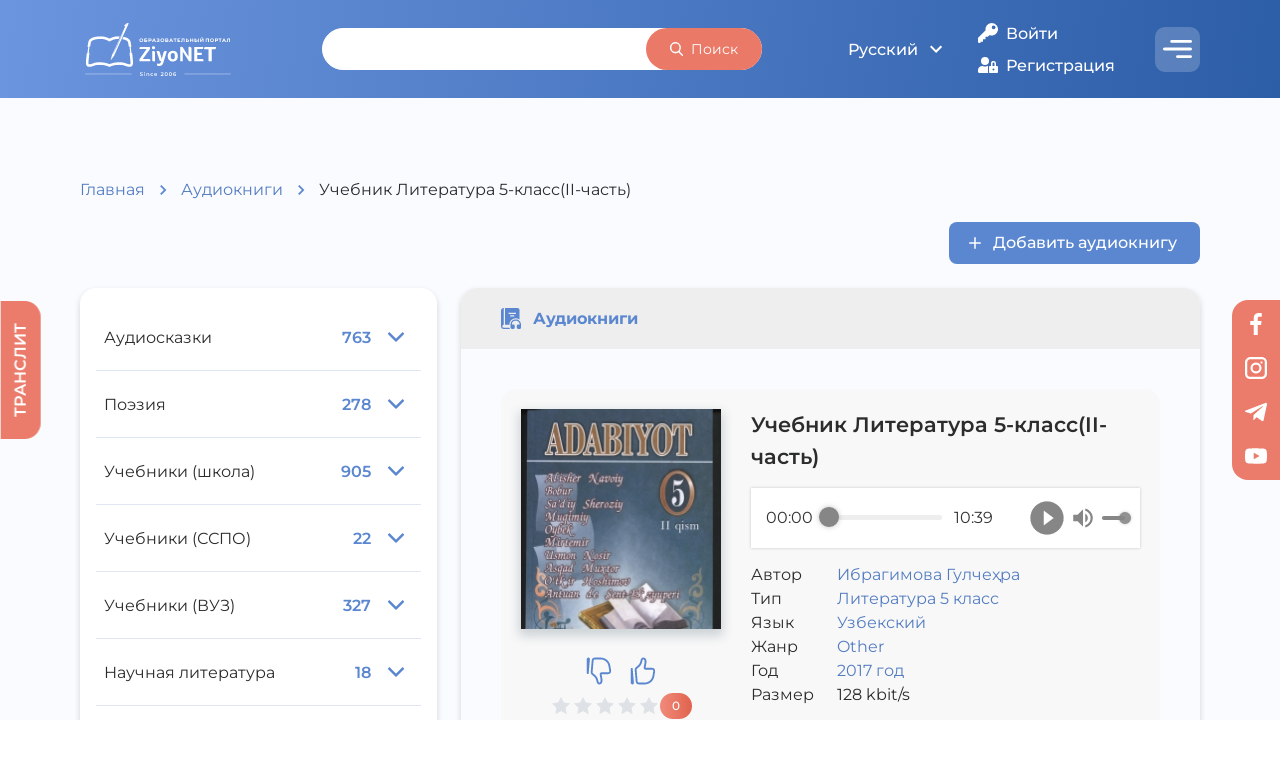

--- FILE ---
content_type: text/html; charset=utf-8
request_url: https://audio.ziyonet.uz/ru/book/5033
body_size: 18724
content:
<!DOCTYPE html><html lang="ru"><head><meta charSet="utf-8"/><meta name="viewport" content="minimum-scale=1, initial-scale=1, width=device-width"/><title>ZiyoNET › Аудиокниги › Учебник Литература 5-класс(II-часть)</title><meta name="next-head-count" content="3"/><link data-next-font="" rel="preconnect" href="/" crossorigin="anonymous"/><link rel="preload" href="/_next/static/css/c4b84eb52bd559f9.css" as="style"/><link rel="stylesheet" href="/_next/static/css/c4b84eb52bd559f9.css" data-n-g=""/><link rel="preload" href="/_next/static/css/4e116f80daa427c1.css" as="style"/><link rel="stylesheet" href="/_next/static/css/4e116f80daa427c1.css" data-n-p=""/><noscript data-n-css=""></noscript><script defer="" nomodule="" src="/_next/static/chunks/polyfills-c67a75d1b6f99dc8.js"></script><script src="/_next/static/chunks/webpack-47573ab69db65e46.js" defer=""></script><script src="/_next/static/chunks/framework-ce84985cd166733a.js" defer=""></script><script src="/_next/static/chunks/main-85c84f6a1c625c0d.js" defer=""></script><script src="/_next/static/chunks/pages/_app-6654753ca4200176.js" defer=""></script><script src="/_next/static/chunks/5027-ac6cd811068ce5ee.js" defer=""></script><script src="/_next/static/chunks/3754-cbef57b8c4ec9d3a.js" defer=""></script><script src="/_next/static/chunks/1282-61358ebcd75b3bfe.js" defer=""></script><script src="/_next/static/chunks/8965-224fce8bd0298854.js" defer=""></script><script src="/_next/static/chunks/89-c0a0f5b56eb0e0d9.js" defer=""></script><script src="/_next/static/chunks/7050-fa61b81bbffbd436.js" defer=""></script><script src="/_next/static/chunks/3847-0cb0f2cac675ce15.js" defer=""></script><script src="/_next/static/chunks/pages/audio/book/%5Bid%5D-55a58ea717b535e0.js" defer=""></script><script src="/_next/static/b3gmbRszMiVYZOU-XT7io/_buildManifest.js" defer=""></script><script src="/_next/static/b3gmbRszMiVYZOU-XT7io/_ssgManifest.js" defer=""></script><style id="__jsx-e28be28714bb8fa7">.rhap_current-time{width:50px}</style><style data-emotion="mantine m5w50k 1fflian 7fd6d zaz3c6 1dlfee3 1go31lo layc2a 114d2zk g9llbc 1jbwbgn 1qubyp9 1byi63v 8gpd30 eti7u4 17zzblz vqoiw6 dsiz2 16fdnqw b0edg2 y6dlzp kgax6e 1sb0qs2 8kvc0l 1wpc1xj 1ryt1ht yluhs4 1vm5rpp jszauy phxlz">.mantine-m5w50k{display:-webkit-box;display:-webkit-flex;display:-ms-flexbox;display:flex;-webkit-align-items:center;-webkit-box-align:center;-ms-flex-align:center;align-items:center;-webkit-box-flex-wrap:wrap;-webkit-flex-wrap:wrap;-ms-flex-wrap:wrap;flex-wrap:wrap;row-gap:0.5rem;margin-bottom:1.25rem;}.mantine-1fflian{font-family:Montserrat,sans-serif;-webkit-tap-highlight-color:transparent;color:inherit;font-size:1rem;line-height:1.55;-webkit-text-decoration:none;text-decoration:none;line-height:1.5rem;background-color:transparent;cursor:pointer;padding:0;border:0;color:#547dc1;line-height:1;white-space:nowrap;-webkit-tap-highlight-color:transparent;white-space:normal;}.mantine-1fflian:focus{outline-offset:0.125rem;outline:0.125rem solid #72a7d7;}.mantine-1fflian:focus:not(:focus-visible){outline:none;}@media (hover: hover){.mantine-1fflian:hover{-webkit-text-decoration:underline;text-decoration:underline;}}@media (hover: none){.mantine-1fflian:active{-webkit-text-decoration:underline;text-decoration:underline;}}.mantine-7fd6d{font-family:Montserrat,sans-serif;-webkit-tap-highlight-color:transparent;color:inherit;font-size:1rem;line-height:1.55;-webkit-text-decoration:none;text-decoration:none;line-height:1.5rem;}.mantine-7fd6d:focus{outline-offset:0.125rem;outline:0.125rem solid #72a7d7;}.mantine-7fd6d:focus:not(:focus-visible){outline:none;}.mantine-zaz3c6{font-family:Montserrat,sans-serif;-webkit-tap-highlight-color:transparent;color:inherit;font-size:0.875rem;line-height:1.55;-webkit-text-decoration:none;text-decoration:none;line-height:1.25rem;margin-left:0.5rem;margin-right:0.5rem;color:#495057;line-height:1;display:-webkit-box;display:-webkit-flex;display:-ms-flexbox;display:flex;-webkit-align-items:center;-webkit-box-align:center;-ms-flex-align:center;align-items:center;-webkit-box-pack:center;-ms-flex-pack:center;-webkit-justify-content:center;justify-content:center;}.mantine-zaz3c6:focus{outline-offset:0.125rem;outline:0.125rem solid #72a7d7;}.mantine-zaz3c6:focus:not(:focus-visible){outline:none;}.mantine-1dlfee3{font-family:Montserrat,sans-serif;-webkit-tap-highlight-color:transparent;color:inherit;font-size:1rem;line-height:1.55;-webkit-text-decoration:none;text-decoration:none;line-height:1.5rem;line-height:1;white-space:nowrap;-webkit-tap-highlight-color:transparent;white-space:normal;}.mantine-1dlfee3:focus{outline-offset:0.125rem;outline:0.125rem solid #72a7d7;}.mantine-1dlfee3:focus:not(:focus-visible){outline:none;}.mantine-1go31lo{margin:calc(-1.5rem / 2);display:-webkit-box;display:-webkit-flex;display:-ms-flexbox;display:flex;-webkit-box-flex-wrap:wrap;-webkit-flex-wrap:wrap;-ms-flex-wrap:wrap;flex-wrap:wrap;-webkit-box-pack:start;-ms-flex-pack:start;-webkit-justify-content:flex-start;justify-content:flex-start;-webkit-align-items:stretch;-webkit-box-align:stretch;-ms-flex-align:stretch;align-items:stretch;}.mantine-layc2a{box-sizing:border-box;-webkit-box-flex:0;-webkit-flex-grow:0;-ms-flex-positive:0;flex-grow:0;-webkit-order:2;-ms-flex-order:2;order:2;padding:calc(1.5rem / 2);-webkit-flex-basis:100%;-ms-flex-preferred-size:100%;flex-basis:100%;-webkit-flex-shrink:0;-ms-flex-negative:0;flex-shrink:0;max-width:100%;}@media (min-width: 0em){.mantine-layc2a{-webkit-flex-shrink:0;-ms-flex-negative:0;flex-shrink:0;}}@media (min-width: 30em){.mantine-layc2a{-webkit-flex-shrink:0;-ms-flex-negative:0;flex-shrink:0;}}@media (min-width: 48em){.mantine-layc2a{-webkit-flex-shrink:0;-ms-flex-negative:0;flex-shrink:0;}}@media (min-width: 64em){.mantine-layc2a{-webkit-flex-shrink:0;-ms-flex-negative:0;flex-shrink:0;}}@media (min-width: 80em){.mantine-layc2a{-webkit-order:1;-ms-flex-order:1;order:1;-webkit-flex-basis:33.333333333333336%;-ms-flex-preferred-size:33.333333333333336%;flex-basis:33.333333333333336%;-webkit-flex-shrink:0;-ms-flex-negative:0;flex-shrink:0;max-width:33.333333333333336%;-webkit-box-flex:0;-webkit-flex-grow:0;-ms-flex-positive:0;flex-grow:0;}}.mantine-114d2zk{box-sizing:border-box;-webkit-box-flex:0;-webkit-flex-grow:0;-ms-flex-positive:0;flex-grow:0;-webkit-order:1;-ms-flex-order:1;order:1;padding:calc(1.5rem / 2);-webkit-flex-basis:100%;-ms-flex-preferred-size:100%;flex-basis:100%;-webkit-flex-shrink:0;-ms-flex-negative:0;flex-shrink:0;max-width:100%;}@media (min-width: 0em){.mantine-114d2zk{-webkit-flex-shrink:0;-ms-flex-negative:0;flex-shrink:0;}}@media (min-width: 30em){.mantine-114d2zk{-webkit-flex-shrink:0;-ms-flex-negative:0;flex-shrink:0;}}@media (min-width: 48em){.mantine-114d2zk{-webkit-flex-shrink:0;-ms-flex-negative:0;flex-shrink:0;}}@media (min-width: 64em){.mantine-114d2zk{-webkit-flex-shrink:0;-ms-flex-negative:0;flex-shrink:0;}}@media (min-width: 80em){.mantine-114d2zk{-webkit-order:2;-ms-flex-order:2;order:2;-webkit-flex-basis:66.66666666666667%;-ms-flex-preferred-size:66.66666666666667%;flex-basis:66.66666666666667%;-webkit-flex-shrink:0;-ms-flex-negative:0;flex-shrink:0;max-width:66.66666666666667%;-webkit-box-flex:0;-webkit-flex-grow:0;-ms-flex-positive:0;flex-grow:0;}}.mantine-g9llbc{font-family:Montserrat,sans-serif;-webkit-tap-highlight-color:transparent;color:inherit;font-size:1rem;line-height:1.55;-webkit-text-decoration:none;text-decoration:none;line-height:1.5rem;background-color:transparent;cursor:pointer;padding:0;border:0;color:#547dc1;}.mantine-g9llbc:focus{outline-offset:0.125rem;outline:0.125rem solid #72a7d7;}.mantine-g9llbc:focus:not(:focus-visible){outline:none;}@media (hover: hover){.mantine-g9llbc:hover{-webkit-text-decoration:underline;text-decoration:underline;}}@media (hover: none){.mantine-g9llbc:active{-webkit-text-decoration:underline;text-decoration:underline;}}.mantine-1jbwbgn{-webkit-tap-highlight-color:transparent;font-family:Montserrat,sans-serif;cursor:pointer;border:0;padding:0;-webkit-appearance:none;-moz-appearance:none;-ms-appearance:none;appearance:none;font-size:1rem;background-color:transparent;text-align:left;color:#000;-webkit-text-decoration:none;text-decoration:none;box-sizing:border-box;position:relative;border-radius:0.25rem;padding:0;line-height:1;display:-webkit-box;display:-webkit-flex;display:-ms-flexbox;display:flex;-webkit-align-items:center;-webkit-box-align:center;-ms-flex-align:center;align-items:center;-webkit-box-pack:center;-ms-flex-pack:center;-webkit-justify-content:center;justify-content:center;height:2.75rem;min-height:2.75rem;width:2.75rem;min-width:2.75rem;border:0.0625rem solid transparent;background-color:transparent;color:#101113;}.mantine-1jbwbgn:focus{outline-offset:0.125rem;outline:0.125rem solid #72a7d7;}.mantine-1jbwbgn:focus:not(:focus-visible){outline:none;}.mantine-1jbwbgn:active{-webkit-transform:translateX(0);-moz-transform:translateX(0);-ms-transform:translateX(0);transform:translateX(0);}.mantine-1jbwbgn [data-action-icon-loader]{max-width:70%;}.mantine-1jbwbgn:disabled,.mantine-1jbwbgn[data-disabled]{color:#ced4da;cursor:not-allowed;background-image:none;pointer-events:none;}.mantine-1jbwbgn:disabled:active,.mantine-1jbwbgn[data-disabled]:active{-webkit-transform:none;-moz-transform:none;-ms-transform:none;transform:none;}.mantine-1jbwbgn[data-loading]{pointer-events:none;}.mantine-1jbwbgn[data-loading]::before{content:"";position:absolute;top:-0.0625rem;right:-0.0625rem;left:-0.0625rem;bottom:-0.0625rem;background-color:rgba(255, 255, 255, .5);border-radius:0.25rem;cursor:not-allowed;}.mantine-1jbwbgn[data-loading]::before{background-color:transparent;}.mantine-1qubyp9{position:relative;-webkit-transition:-webkit-transform 100ms ease;transition:transform 100ms ease;}.mantine-1qubyp9[data-active="true"]{z-index:1;-webkit-transform:scale(1.2);-moz-transform:scale(1.2);-ms-transform:scale(1.2);transform:scale(1.2);}.mantine-1byi63v{display:-webkit-box;display:-webkit-flex;display:-ms-flexbox;display:flex;width:-webkit-max-content;width:-moz-max-content;width:max-content;}.mantine-1byi63v:has(input:disabled){pointer-events:none;cursor:not-allowed;}.mantine-8gpd30{display:block;box-sizing:border-box;margin:0.0625rem;top:0;left:0;cursor:pointer;position:absolute;z-index:0;z-index:2;}.mantine-8gpd30[data-read-only]{cursor:default;}.mantine-8gpd30:last-of-type{position:relative;z-index:0;}.mantine-eti7u4{display:grid;place-content:center;place-items:center;-webkit-clip-path:inset(0 100% 0 0);clip-path:inset(0 100% 0 0);}.mantine-17zzblz{display:block;box-sizing:border-box;margin:0.0625rem;top:0;left:0;cursor:pointer;position:absolute;z-index:0;z-index:0;}.mantine-17zzblz[data-read-only]{cursor:default;}.mantine-17zzblz:last-of-type{position:relative;z-index:0;}.mantine-vqoiw6{display:block;box-sizing:border-box;margin:0.0625rem;top:0;left:0;cursor:pointer;position:absolute;z-index:0;}.mantine-vqoiw6[data-read-only]{cursor:default;}.mantine-vqoiw6:last-of-type{position:relative;z-index:0;}.mantine-dsiz2{display:grid;place-content:center;place-items:center;}.mantine-16fdnqw{margin:calc(-1rem / 2);display:-webkit-box;display:-webkit-flex;display:-ms-flexbox;display:flex;-webkit-box-flex-wrap:wrap;-webkit-flex-wrap:wrap;-ms-flex-wrap:wrap;flex-wrap:wrap;-webkit-box-pack:start;-ms-flex-pack:start;-webkit-justify-content:flex-start;justify-content:flex-start;-webkit-align-items:stretch;-webkit-box-align:stretch;-ms-flex-align:stretch;align-items:stretch;}.mantine-b0edg2{box-sizing:border-box;-webkit-box-flex:0;-webkit-flex-grow:0;-ms-flex-positive:0;flex-grow:0;padding:calc(1rem / 2);-webkit-flex-basis:100%;-ms-flex-preferred-size:100%;flex-basis:100%;-webkit-flex-shrink:0;-ms-flex-negative:0;flex-shrink:0;max-width:100%;}@media (min-width: 0em){.mantine-b0edg2{-webkit-flex-shrink:0;-ms-flex-negative:0;flex-shrink:0;}}@media (min-width: 30em){.mantine-b0edg2{-webkit-flex-shrink:0;-ms-flex-negative:0;flex-shrink:0;}}@media (min-width: 48em){.mantine-b0edg2{-webkit-flex-shrink:0;-ms-flex-negative:0;flex-shrink:0;}}@media (min-width: 64em){.mantine-b0edg2{-webkit-flex-shrink:0;-ms-flex-negative:0;flex-shrink:0;}}@media (min-width: 80em){.mantine-b0edg2{-webkit-flex-basis:25%;-ms-flex-preferred-size:25%;flex-basis:25%;-webkit-flex-shrink:0;-ms-flex-negative:0;flex-shrink:0;max-width:25%;-webkit-box-flex:0;-webkit-flex-grow:0;-ms-flex-positive:0;flex-grow:0;}}.mantine-y6dlzp{box-sizing:border-box;-webkit-box-flex:0;-webkit-flex-grow:0;-ms-flex-positive:0;flex-grow:0;padding:calc(1rem / 2);-webkit-flex-basis:100%;-ms-flex-preferred-size:100%;flex-basis:100%;-webkit-flex-shrink:0;-ms-flex-negative:0;flex-shrink:0;max-width:100%;}@media (min-width: 0em){.mantine-y6dlzp{-webkit-flex-basis:33.333333333333336%;-ms-flex-preferred-size:33.333333333333336%;flex-basis:33.333333333333336%;-webkit-flex-shrink:0;-ms-flex-negative:0;flex-shrink:0;max-width:33.333333333333336%;-webkit-box-flex:0;-webkit-flex-grow:0;-ms-flex-positive:0;flex-grow:0;}}@media (min-width: 30em){.mantine-y6dlzp{-webkit-flex-shrink:0;-ms-flex-negative:0;flex-shrink:0;}}@media (min-width: 48em){.mantine-y6dlzp{-webkit-flex-basis:50%;-ms-flex-preferred-size:50%;flex-basis:50%;-webkit-flex-shrink:0;-ms-flex-negative:0;flex-shrink:0;max-width:50%;-webkit-box-flex:0;-webkit-flex-grow:0;-ms-flex-positive:0;flex-grow:0;}}@media (min-width: 64em){.mantine-y6dlzp{-webkit-flex-basis:16.666666666666668%;-ms-flex-preferred-size:16.666666666666668%;flex-basis:16.666666666666668%;-webkit-flex-shrink:0;-ms-flex-negative:0;flex-shrink:0;max-width:16.666666666666668%;-webkit-box-flex:0;-webkit-flex-grow:0;-ms-flex-positive:0;flex-grow:0;}}@media (min-width: 80em){.mantine-y6dlzp{-webkit-flex-basis:16.666666666666668%;-ms-flex-preferred-size:16.666666666666668%;flex-basis:16.666666666666668%;-webkit-flex-shrink:0;-ms-flex-negative:0;flex-shrink:0;max-width:16.666666666666668%;-webkit-box-flex:0;-webkit-flex-grow:0;-ms-flex-positive:0;flex-grow:0;}}.mantine-kgax6e{box-sizing:border-box;-webkit-box-flex:0;-webkit-flex-grow:0;-ms-flex-positive:0;flex-grow:0;padding:calc(1rem / 2);-webkit-flex-basis:100%;-ms-flex-preferred-size:100%;flex-basis:100%;-webkit-flex-shrink:0;-ms-flex-negative:0;flex-shrink:0;max-width:100%;}@media (min-width: 0em){.mantine-kgax6e{-webkit-flex-shrink:0;-ms-flex-negative:0;flex-shrink:0;}}@media (min-width: 30em){.mantine-kgax6e{-webkit-flex-shrink:0;-ms-flex-negative:0;flex-shrink:0;}}@media (min-width: 48em){.mantine-kgax6e{-webkit-flex-basis:50%;-ms-flex-preferred-size:50%;flex-basis:50%;-webkit-flex-shrink:0;-ms-flex-negative:0;flex-shrink:0;max-width:50%;-webkit-box-flex:0;-webkit-flex-grow:0;-ms-flex-positive:0;flex-grow:0;}}@media (min-width: 64em){.mantine-kgax6e{-webkit-flex-basis:33.333333333333336%;-ms-flex-preferred-size:33.333333333333336%;flex-basis:33.333333333333336%;-webkit-flex-shrink:0;-ms-flex-negative:0;flex-shrink:0;max-width:33.333333333333336%;-webkit-box-flex:0;-webkit-flex-grow:0;-ms-flex-positive:0;flex-grow:0;}}@media (min-width: 80em){.mantine-kgax6e{-webkit-flex-basis:25%;-ms-flex-preferred-size:25%;flex-basis:25%;-webkit-flex-shrink:0;-ms-flex-negative:0;flex-shrink:0;max-width:25%;-webkit-box-flex:0;-webkit-flex-grow:0;-ms-flex-positive:0;flex-grow:0;}}.mantine-1sb0qs2{box-sizing:border-box;-webkit-box-flex:0;-webkit-flex-grow:0;-ms-flex-positive:0;flex-grow:0;padding:calc(1.5rem / 2);-webkit-flex-basis:100%;-ms-flex-preferred-size:100%;flex-basis:100%;-webkit-flex-shrink:0;-ms-flex-negative:0;flex-shrink:0;max-width:100%;display:none;}@media (min-width: 0em){.mantine-1sb0qs2{-webkit-flex-shrink:0;-ms-flex-negative:0;flex-shrink:0;}}@media (min-width: 30em){.mantine-1sb0qs2{-webkit-flex-shrink:0;-ms-flex-negative:0;flex-shrink:0;}}@media (min-width: 48em){.mantine-1sb0qs2{-webkit-flex-shrink:0;-ms-flex-negative:0;flex-shrink:0;}}@media (min-width: 64em){.mantine-1sb0qs2{-webkit-flex-shrink:0;-ms-flex-negative:0;flex-shrink:0;}}@media (min-width: 80em){.mantine-1sb0qs2{-webkit-flex-shrink:0;-ms-flex-negative:0;flex-shrink:0;}}@media (min-width: 768px){.mantine-1sb0qs2{display:block;}}.mantine-8kvc0l{display:-webkit-box;display:-webkit-flex;display:-ms-flexbox;display:flex;-webkit-box-pack:end;-ms-flex-pack:end;-webkit-justify-content:flex-end;justify-content:flex-end;}.mantine-1wpc1xj{display:-webkit-box;display:-webkit-flex;display:-ms-flexbox;display:flex;-webkit-align-items:center;-webkit-box-align:center;-ms-flex-align:center;align-items:center;-webkit-box-pack:center;-ms-flex-pack:center;-webkit-justify-content:center;justify-content:center;height:100%;overflow:visible;}.mantine-1ryt1ht{white-space:nowrap;height:100%;overflow:hidden;display:-webkit-box;display:-webkit-flex;display:-ms-flexbox;display:flex;-webkit-align-items:center;-webkit-box-align:center;-ms-flex-align:center;align-items:center;}.mantine-yluhs4{display:-webkit-box;display:-webkit-flex;display:-ms-flexbox;display:flex;-webkit-align-items:center;-webkit-box-align:center;-ms-flex-align:center;align-items:center;margin-right:0.5rem;}.mantine-1vm5rpp{-webkit-tap-highlight-color:transparent;font-family:Montserrat,sans-serif;cursor:pointer;border:0;padding:0;-webkit-appearance:none;-moz-appearance:none;-ms-appearance:none;appearance:none;font-size:1rem;background-color:transparent;text-align:left;color:#000;-webkit-text-decoration:none;text-decoration:none;box-sizing:border-box;height:2.625rem;padding-left:calc(1.375rem  / 1.5);padding-right:1.375rem;font-family:Montserrat,sans-serif;-webkit-tap-highlight-color:transparent;display:inline-block;width:auto;border-radius:0.5rem;font-weight:600;position:relative;line-height:1;font-size:1rem;-webkit-user-select:none;-moz-user-select:none;-ms-user-select:none;user-select:none;cursor:pointer;border:0.0625rem solid transparent;background-color:#5a87d0;color:#fff;font-weight:500;}.mantine-1vm5rpp:focus{outline-offset:0.125rem;outline:0.125rem solid #72a7d7;}.mantine-1vm5rpp:focus:not(:focus-visible){outline:none;}.mantine-1vm5rpp:focus{outline-offset:0.125rem;outline:0.125rem solid #72a7d7;}.mantine-1vm5rpp:focus:not(:focus-visible){outline:none;}@media (hover: hover){.mantine-1vm5rpp:hover{background-color:#547dc1;}}@media (hover: none){.mantine-1vm5rpp:active{background-color:#547dc1;}}.mantine-1vm5rpp:active{-webkit-transform:translateX(0);-moz-transform:translateX(0);-ms-transform:translateX(0);transform:translateX(0);}.mantine-1vm5rpp:disabled,.mantine-1vm5rpp[data-disabled]{border-color:transparent;background-color:#e9ecef;color:#adb5bd;cursor:not-allowed;background-image:none;pointer-events:none;}.mantine-1vm5rpp:disabled:active,.mantine-1vm5rpp[data-disabled]:active{-webkit-transform:none;-moz-transform:none;-ms-transform:none;transform:none;}.mantine-1vm5rpp[data-loading]{pointer-events:none;}.mantine-1vm5rpp[data-loading]::before{content:"";position:absolute;top:-0.0625rem;right:-0.0625rem;left:-0.0625rem;bottom:-0.0625rem;background-color:rgba(255, 255, 255, .5);border-radius:0.5rem;cursor:not-allowed;}.mantine-jszauy{stroke:#fab005;fill:#fab005;width:1.25rem;height:1.25rem;}.mantine-phxlz{stroke:#dee2e6;fill:#dee2e6;width:1.25rem;height:1.25rem;}</style></head><body><div id="__next"><style data-emotion="css-global 1w883ez">html{font-family:sans-serif;line-height:1.15;-webkit-text-size-adjust:100%;-moz-text-size-adjust:100%;-ms-text-size-adjust:100%;text-size-adjust:100%;}body{margin:0;}article,aside,footer,header,nav,section,figcaption,figure,main{display:block;}h1{font-size:2em;}hr{box-sizing:content-box;height:0;overflow:visible;}pre{font-family:monospace,monospace;font-size:1em;}a{background:transparent;text-decoration-skip:objects;}a:active,a:hover{outline-width:0;}abbr[title]{border-bottom:none;-webkit-text-decoration:underline;text-decoration:underline;}b,strong{font-weight:bolder;}code,kbp,samp{font-family:monospace,monospace;font-size:1em;}dfn{font-style:italic;}mark{background-color:#ff0;color:#000;}small{font-size:80%;}sub,sup{font-size:75%;line-height:0;position:relative;vertical-align:baseline;}sup{top:-0.5em;}sub{bottom:-0.25em;}audio,video{display:inline-block;}audio:not([controls]){display:none;height:0;}img{border-style:none;vertical-align:middle;}svg:not(:root){overflow:hidden;}button,input,optgroup,select,textarea{font-family:sans-serif;font-size:100%;line-height:1.15;margin:0;}button,input{overflow:visible;}button,select{text-transform:none;}button,[type=reset],[type=submit]{-webkit-appearance:button;}button::-moz-focus-inner,[type=button]::-moz-focus-inner,[type=reset]::-moz-focus-inner,[type=submit]::-moz-focus-inner{border-style:none;padding:0;}button:-moz-focusring,[type=button]:-moz-focusring,[type=reset]:-moz-focusring,[type=submit]:-moz-focusring{outline:0.0625rem dotted ButtonText;}legend{box-sizing:border-box;color:inherit;display:table;max-width:100%;padding:0;white-space:normal;}progress{display:inline-block;vertical-align:baseline;}textarea{overflow:auto;}[type=checkbox],[type=radio]{box-sizing:border-box;padding:0;}[type=number]::-webkit-inner-spin-button,[type=number]::-webkit-outer-spin-button{height:auto;}[type=search]{-webkit-appearance:none;-moz-appearance:none;-ms-appearance:none;appearance:none;}[type=search]::-webkit-search-cancel-button,[type=search]::-webkit-search-decoration{-webkit-appearance:none;-moz-appearance:none;-ms-appearance:none;appearance:none;}::-webkit-file-upload-button{-webkit-appearance:button;-moz-appearance:button;-ms-appearance:button;appearance:button;font:inherit;}details,menu{display:block;}summary{display:-webkit-box;display:-webkit-list-item;display:-ms-list-itembox;display:list-item;}canvas{display:inline-block;}template{display:none;}</style><style data-emotion="css-global 1kr4yei">*,*::before,*::after{box-sizing:border-box;}html{-webkit-print-color-scheme:light;color-scheme:light;}body{font-family:Montserrat,sans-serif;background-color:#fff;color:#000;line-height:1.55;font-size:1rem;-webkit-font-smoothing:antialiased;-moz-osx-font-smoothing:grayscale;}</style><style data-emotion="css-global x4mnfm">html,body{min-height:100%;color:#2B2C2C;}#__next{display:-webkit-box;display:-webkit-flex;display:-ms-flexbox;display:flex;-webkit-flex-direction:column;-ms-flex-direction:column;flex-direction:column;height:100%;}main{-webkit-box-flex:1;-webkit-flex-grow:1;-ms-flex-positive:1;flex-grow:1;}a{-webkit-text-decoration:none;text-decoration:none;color:inherit;}</style><header class="header_header__0qOI4"><div class="container_container__4dz9U"><div class="header_headerInner___n6id"><a href="https://ziyonet.uz"><img class="header_logo__Ydetl" src="/images/logo/logo-white-ru.svg" alt="logo"/></a><form class="search_search__0K_5X header_searchForDesktop__FdYsG"><input type="text" class="search_input__TW3Ly" value=""/><button type="submit" class="search_button__nJd7k"><svg xmlns="http://www.w3.org/2000/svg" width="13.264" height="13.739" viewBox="0 0 13.264 13.739"><path d="M178.5,415.312c.194.034.388.067.582.1a5.538,5.538,0,0,1,3.661,8.359c-.138.224-.3.434-.454.659.025.027.057.064.09.1l3.116,3.24a.735.735,0,0,1,.144.939.718.718,0,0,1-1.072.173c-.051-.043-.1-.091-.145-.139l-3.116-3.24a.845.845,0,0,1-.067-.085c-.357.188-.68.391-1.027.535a5.538,5.538,0,0,1-6.476-8.593,5.47,5.47,0,0,1,3.358-1.968c.164-.029.328-.054.493-.081h.912Zm-.47,1.449a4.1,4.1,0,1,0,4.1,4.1A4.108,4.108,0,0,0,178.034,416.761Z" transform="translate(-172.49 -415.312)" fill="#fff"></path></svg>Поиск</button></form><div class="header_actions__8ydAN"><button class="lang-switcher_targetButton__5bFmG" aria-haspopup="menu" aria-expanded="false" aria-controls="mantine-Redb6-dropdown" id="mantine-Redb6-target"><svg stroke="currentColor" fill="currentColor" stroke-width="0" viewBox="0 0 24 24" height="1em" width="1em" xmlns="http://www.w3.org/2000/svg"><path fill="none" d="M0 0h24v24H0V0z"></path><path d="M7.41 8.59L12 13.17l4.59-4.58L18 10l-6 6-6-6 1.41-1.41z"></path></svg></button><div class="header_menuButton__NBinY"><button class="icon-button_iconButton__CLMpl icon-button_opacity__T8Jmi" aria-haspopup="menu" aria-expanded="false" aria-controls="mantine-Rudb6-dropdown" id="mantine-Rudb6-target"><svg xmlns="http://www.w3.org/2000/svg" width="28.526" height="18.478" viewBox="0 0 28.526 18.478"><g transform="translate(0 0)"><path d="M29.259,174.056a1.312,1.312,0,0,0-.091.159,1.4,1.4,0,0,1-1.215.924,2.426,2.426,0,0,1-.278.012H2.327a1.449,1.449,0,0,1-1.561-1.141,1.418,1.418,0,0,1,1.117-1.684,3.148,3.148,0,0,1,.527-.035q12.521,0,25.042-.01a1.635,1.635,0,0,1,1.807,1.161Z" transform="translate(-0.733 -164.482)" fill="#fff"></path><path d="M117.96,59.132c-.05.106-.1.213-.151.316a1.388,1.388,0,0,1-1.3.8c-1.179.006-2.358,0-3.537,0H98.095a1.434,1.434,0,0,1-1.527-1.5A1.419,1.419,0,0,1,97.916,57.4c.111,0,.223,0,.334,0,5.961,0,11.922.011,17.882-.012a1.661,1.661,0,0,1,1.827,1.133Z" transform="translate(-89.434 -57.387)" fill="#fff"></path><path d="M188.94,289.214c-.009,0-.024,0-.026.008a1.641,1.641,0,0,1-1.8,1.067c-4.111-.023-8.222-.01-12.333-.011a1.426,1.426,0,0,1-.213-2.844c.1-.007.2,0,.306,0h12.305a1.51,1.51,0,0,1,1.758,1.17Z" transform="translate(-160.414 -271.812)" fill="#fff"></path></g></svg></button></div></div></div></div></header><div class="main-layout_underHeaderDiv__3HRYx"></div><div class="container_container__4dz9U"><form class="search_search__0K_5X main-layout_search__6a1Kj"><input type="text" class="search_input__TW3Ly" value=""/><button type="submit" class="search_button__nJd7k"><svg xmlns="http://www.w3.org/2000/svg" width="13.264" height="13.739" viewBox="0 0 13.264 13.739"><path d="M178.5,415.312c.194.034.388.067.582.1a5.538,5.538,0,0,1,3.661,8.359c-.138.224-.3.434-.454.659.025.027.057.064.09.1l3.116,3.24a.735.735,0,0,1,.144.939.718.718,0,0,1-1.072.173c-.051-.043-.1-.091-.145-.139l-3.116-3.24a.845.845,0,0,1-.067-.085c-.357.188-.68.391-1.027.535a5.538,5.538,0,0,1-6.476-8.593,5.47,5.47,0,0,1,3.358-1.968c.164-.029.328-.054.493-.081h.912Zm-.47,1.449a4.1,4.1,0,1,0,4.1,4.1A4.108,4.108,0,0,0,178.034,416.761Z" transform="translate(-172.49 -415.312)" fill="#fff"></path></svg>Поиск</button></form></div><main class="main-layout_main__K8qpq"><div class="container_container__4dz9U"><div><div class="mantine-Breadcrumbs-root mantine-m5w50k"><a class="mantine-Text-root mantine-Anchor-root mantine-Breadcrumbs-breadcrumb mantine-1fflian" href="https://ziyonet.uz"><div class="mantine-Text-root mantine-7fd6d">Главная</div></a><div class="mantine-Text-root mantine-Breadcrumbs-separator mantine-zaz3c6"><svg stroke="currentColor" fill="currentColor" stroke-width="0" viewBox="0 0 24 24" font-size="20" color="#5A87D0" style="color:#5A87D0" height="1em" width="1em" xmlns="http://www.w3.org/2000/svg"><path fill="none" d="M0 0h24v24H0V0z"></path><path d="M8.59 16.59L13.17 12 8.59 7.41 10 6l6 6-6 6-1.41-1.41z"></path></svg></div><a class="mantine-Text-root mantine-Anchor-root mantine-Breadcrumbs-breadcrumb mantine-1fflian" href="/ru"><div class="mantine-Text-root mantine-7fd6d">Аудиокниги</div></a><div class="mantine-Text-root mantine-Breadcrumbs-separator mantine-zaz3c6"><svg stroke="currentColor" fill="currentColor" stroke-width="0" viewBox="0 0 24 24" font-size="20" color="#5A87D0" style="color:#5A87D0" height="1em" width="1em" xmlns="http://www.w3.org/2000/svg"><path fill="none" d="M0 0h24v24H0V0z"></path><path d="M8.59 16.59L13.17 12 8.59 7.41 10 6l6 6-6 6-1.41-1.41z"></path></svg></div><div class="mantine-Text-root mantine-Breadcrumbs-breadcrumb mantine-1dlfee3">Учебник Литература 5-класс(II-часть)</div></div></div><div class="mantine-Grid-root mantine-1go31lo"><div class="mantine-Grid-col mantine-1sb0qs2"><div class="mantine-8kvc0l"><a class="mantine-UnstyledButton-root mantine-Button-root mantine-1vm5rpp" type="button" data-button="true" href="/ru/create"><div class="mantine-1wpc1xj mantine-Button-inner"><span class="mantine-Button-icon mantine-Button-leftIcon mantine-yluhs4"><svg stroke="currentColor" fill="currentColor" stroke-width="0" viewBox="0 0 24 24" font-size="20" height="1em" width="1em" xmlns="http://www.w3.org/2000/svg"><path fill="none" d="M0 0h24v24H0V0z"></path><path d="M19 13h-6v6h-2v-6H5v-2h6V5h2v6h6v2z"></path></svg></span><span class="mantine-1ryt1ht mantine-Button-label">Добавить аудиокнигу</span></div></a></div></div><div class="mantine-Grid-col mantine-layc2a"><ul class="categories_categories__FdIIQ"><li><a href="http://audio.ziyonet.uz/ru?category_id=1" class="categoty_categoryItemWrap__tv4uz"><div class="categoty_categoryItemLeft__JUPT3"><div class="categoty_categoryItemName__jJJnp" style="padding-left:0">Аудиосказки</div></div><div class="categoty_categoryItemRight__yrVPi"><span class="categoty_categoryItemTotal__xUPII">763</span><div class="categoty_categoryItemArrowWrap__QDA4X"><span class="categoty_categoryItemArrow__sbT7G"><svg width="6.509" height="11.074" viewBox="0 0 6.509 11.074"><path d="M5.395,0a1.844,1.844,0,0,0-.6.49Q2.509,2.771.227,5.054a.615.615,0,0,0-.143.782.889.889,0,0,0,.143.175q2.415,2.417,4.832,4.833a.615.615,0,0,0,.957,0c.117-.117.239-.231.346-.356a.593.593,0,0,0-.005-.781c-.033-.038-.069-.074-.1-.11L2.276,5.625a1.4,1.4,0,0,0-.124-.094.95.95,0,0,0,.12-.083q2-2,4.007-4.006A.583.583,0,0,0,6.436.708,2.02,2.02,0,0,0,5.795.064.835.835,0,0,0,5.633,0Z" transform="translate(0)"></path></svg></span></div></div></a></li><li><a href="http://audio.ziyonet.uz/ru?category_id=2" class="categoty_categoryItemWrap__tv4uz"><div class="categoty_categoryItemLeft__JUPT3"><div class="categoty_categoryItemName__jJJnp" style="padding-left:0">Поэзия</div></div><div class="categoty_categoryItemRight__yrVPi"><span class="categoty_categoryItemTotal__xUPII">278</span><div class="categoty_categoryItemArrowWrap__QDA4X"><span class="categoty_categoryItemArrow__sbT7G"><svg width="6.509" height="11.074" viewBox="0 0 6.509 11.074"><path d="M5.395,0a1.844,1.844,0,0,0-.6.49Q2.509,2.771.227,5.054a.615.615,0,0,0-.143.782.889.889,0,0,0,.143.175q2.415,2.417,4.832,4.833a.615.615,0,0,0,.957,0c.117-.117.239-.231.346-.356a.593.593,0,0,0-.005-.781c-.033-.038-.069-.074-.1-.11L2.276,5.625a1.4,1.4,0,0,0-.124-.094.95.95,0,0,0,.12-.083q2-2,4.007-4.006A.583.583,0,0,0,6.436.708,2.02,2.02,0,0,0,5.795.064.835.835,0,0,0,5.633,0Z" transform="translate(0)"></path></svg></span></div></div></a></li><li><a href="http://audio.ziyonet.uz/ru?category_id=51" class="categoty_categoryItemWrap__tv4uz"><div class="categoty_categoryItemLeft__JUPT3"><div class="categoty_categoryItemName__jJJnp" style="padding-left:0">Учебники (школа)</div></div><div class="categoty_categoryItemRight__yrVPi"><span class="categoty_categoryItemTotal__xUPII">905</span><div class="categoty_categoryItemArrowWrap__QDA4X"><span class="categoty_categoryItemArrow__sbT7G"><svg width="6.509" height="11.074" viewBox="0 0 6.509 11.074"><path d="M5.395,0a1.844,1.844,0,0,0-.6.49Q2.509,2.771.227,5.054a.615.615,0,0,0-.143.782.889.889,0,0,0,.143.175q2.415,2.417,4.832,4.833a.615.615,0,0,0,.957,0c.117-.117.239-.231.346-.356a.593.593,0,0,0-.005-.781c-.033-.038-.069-.074-.1-.11L2.276,5.625a1.4,1.4,0,0,0-.124-.094.95.95,0,0,0,.12-.083q2-2,4.007-4.006A.583.583,0,0,0,6.436.708,2.02,2.02,0,0,0,5.795.064.835.835,0,0,0,5.633,0Z" transform="translate(0)"></path></svg></span></div></div></a></li><li><a href="http://audio.ziyonet.uz/ru?category_id=10035" class="categoty_categoryItemWrap__tv4uz"><div class="categoty_categoryItemLeft__JUPT3"><div class="categoty_categoryItemName__jJJnp" style="padding-left:0">Учебники (ССПО)</div></div><div class="categoty_categoryItemRight__yrVPi"><span class="categoty_categoryItemTotal__xUPII">22</span><div class="categoty_categoryItemArrowWrap__QDA4X"><span class="categoty_categoryItemArrow__sbT7G"><svg width="6.509" height="11.074" viewBox="0 0 6.509 11.074"><path d="M5.395,0a1.844,1.844,0,0,0-.6.49Q2.509,2.771.227,5.054a.615.615,0,0,0-.143.782.889.889,0,0,0,.143.175q2.415,2.417,4.832,4.833a.615.615,0,0,0,.957,0c.117-.117.239-.231.346-.356a.593.593,0,0,0-.005-.781c-.033-.038-.069-.074-.1-.11L2.276,5.625a1.4,1.4,0,0,0-.124-.094.95.95,0,0,0,.12-.083q2-2,4.007-4.006A.583.583,0,0,0,6.436.708,2.02,2.02,0,0,0,5.795.064.835.835,0,0,0,5.633,0Z" transform="translate(0)"></path></svg></span></div></div></a></li><li><a href="http://audio.ziyonet.uz/ru?category_id=10034" class="categoty_categoryItemWrap__tv4uz"><div class="categoty_categoryItemLeft__JUPT3"><div class="categoty_categoryItemName__jJJnp" style="padding-left:0">Учебники (ВУЗ)</div></div><div class="categoty_categoryItemRight__yrVPi"><span class="categoty_categoryItemTotal__xUPII">327</span><div class="categoty_categoryItemArrowWrap__QDA4X"><span class="categoty_categoryItemArrow__sbT7G"><svg width="6.509" height="11.074" viewBox="0 0 6.509 11.074"><path d="M5.395,0a1.844,1.844,0,0,0-.6.49Q2.509,2.771.227,5.054a.615.615,0,0,0-.143.782.889.889,0,0,0,.143.175q2.415,2.417,4.832,4.833a.615.615,0,0,0,.957,0c.117-.117.239-.231.346-.356a.593.593,0,0,0-.005-.781c-.033-.038-.069-.074-.1-.11L2.276,5.625a1.4,1.4,0,0,0-.124-.094.95.95,0,0,0,.12-.083q2-2,4.007-4.006A.583.583,0,0,0,6.436.708,2.02,2.02,0,0,0,5.795.064.835.835,0,0,0,5.633,0Z" transform="translate(0)"></path></svg></span></div></div></a></li><li><a href="http://audio.ziyonet.uz/ru?category_id=62" class="categoty_categoryItemWrap__tv4uz"><div class="categoty_categoryItemLeft__JUPT3"><div class="categoty_categoryItemName__jJJnp" style="padding-left:0">Научная литература</div></div><div class="categoty_categoryItemRight__yrVPi"><span class="categoty_categoryItemTotal__xUPII">18</span><div class="categoty_categoryItemArrowWrap__QDA4X"><span class="categoty_categoryItemArrow__sbT7G"><svg width="6.509" height="11.074" viewBox="0 0 6.509 11.074"><path d="M5.395,0a1.844,1.844,0,0,0-.6.49Q2.509,2.771.227,5.054a.615.615,0,0,0-.143.782.889.889,0,0,0,.143.175q2.415,2.417,4.832,4.833a.615.615,0,0,0,.957,0c.117-.117.239-.231.346-.356a.593.593,0,0,0-.005-.781c-.033-.038-.069-.074-.1-.11L2.276,5.625a1.4,1.4,0,0,0-.124-.094.95.95,0,0,0,.12-.083q2-2,4.007-4.006A.583.583,0,0,0,6.436.708,2.02,2.02,0,0,0,5.795.064.835.835,0,0,0,5.633,0Z" transform="translate(0)"></path></svg></span></div></div></a></li><li><a href="http://audio.ziyonet.uz/ru?category_id=64" class="categoty_categoryItemWrap__tv4uz"><div class="categoty_categoryItemLeft__JUPT3"><div class="categoty_categoryItemName__jJJnp" style="padding-left:0">Художественная литература</div></div><div class="categoty_categoryItemRight__yrVPi"><span class="categoty_categoryItemTotal__xUPII">2227</span><div class="categoty_categoryItemArrowWrap__QDA4X"><span class="categoty_categoryItemArrow__sbT7G"><svg width="6.509" height="11.074" viewBox="0 0 6.509 11.074"><path d="M5.395,0a1.844,1.844,0,0,0-.6.49Q2.509,2.771.227,5.054a.615.615,0,0,0-.143.782.889.889,0,0,0,.143.175q2.415,2.417,4.832,4.833a.615.615,0,0,0,.957,0c.117-.117.239-.231.346-.356a.593.593,0,0,0-.005-.781c-.033-.038-.069-.074-.1-.11L2.276,5.625a1.4,1.4,0,0,0-.124-.094.95.95,0,0,0,.12-.083q2-2,4.007-4.006A.583.583,0,0,0,6.436.708,2.02,2.02,0,0,0,5.795.064.835.835,0,0,0,5.633,0Z" transform="translate(0)"></path></svg></span></div></div></a></li><li><a href="http://audio.ziyonet.uz/ru?category_id=67" class="categoty_categoryItemWrap__tv4uz"><div class="categoty_categoryItemLeft__JUPT3"><div class="categoty_categoryItemName__jJJnp" style="padding-left:0">Радиоспектакли</div></div><div class="categoty_categoryItemRight__yrVPi"><span class="categoty_categoryItemTotal__xUPII">5</span><div class="categoty_categoryItemArrowWrap__QDA4X"></div></div></a></li><li><a href="http://audio.ziyonet.uz/ru?category_id=68" class="categoty_categoryItemWrap__tv4uz"><div class="categoty_categoryItemLeft__JUPT3"><div class="categoty_categoryItemName__jJJnp" style="padding-left:0">История</div></div><div class="categoty_categoryItemRight__yrVPi"><span class="categoty_categoryItemTotal__xUPII">261</span><div class="categoty_categoryItemArrowWrap__QDA4X"><span class="categoty_categoryItemArrow__sbT7G"><svg width="6.509" height="11.074" viewBox="0 0 6.509 11.074"><path d="M5.395,0a1.844,1.844,0,0,0-.6.49Q2.509,2.771.227,5.054a.615.615,0,0,0-.143.782.889.889,0,0,0,.143.175q2.415,2.417,4.832,4.833a.615.615,0,0,0,.957,0c.117-.117.239-.231.346-.356a.593.593,0,0,0-.005-.781c-.033-.038-.069-.074-.1-.11L2.276,5.625a1.4,1.4,0,0,0-.124-.094.95.95,0,0,0,.12-.083q2-2,4.007-4.006A.583.583,0,0,0,6.436.708,2.02,2.02,0,0,0,5.795.064.835.835,0,0,0,5.633,0Z" transform="translate(0)"></path></svg></span></div></div></a></li><li><a href="http://audio.ziyonet.uz/ru?category_id=71" class="categoty_categoryItemWrap__tv4uz"><div class="categoty_categoryItemLeft__JUPT3"><div class="categoty_categoryItemName__jJJnp" style="padding-left:0">Духовно-просветительская и воспитательная литература</div></div><div class="categoty_categoryItemRight__yrVPi"><span class="categoty_categoryItemTotal__xUPII">336</span><div class="categoty_categoryItemArrowWrap__QDA4X"><span class="categoty_categoryItemArrow__sbT7G"><svg width="6.509" height="11.074" viewBox="0 0 6.509 11.074"><path d="M5.395,0a1.844,1.844,0,0,0-.6.49Q2.509,2.771.227,5.054a.615.615,0,0,0-.143.782.889.889,0,0,0,.143.175q2.415,2.417,4.832,4.833a.615.615,0,0,0,.957,0c.117-.117.239-.231.346-.356a.593.593,0,0,0-.005-.781c-.033-.038-.069-.074-.1-.11L2.276,5.625a1.4,1.4,0,0,0-.124-.094.95.95,0,0,0,.12-.083q2-2,4.007-4.006A.583.583,0,0,0,6.436.708,2.02,2.02,0,0,0,5.795.064.835.835,0,0,0,5.633,0Z" transform="translate(0)"></path></svg></span></div></div></a></li><li><a href="http://audio.ziyonet.uz/ru?category_id=14" class="categoty_categoryItemWrap__tv4uz"><div class="categoty_categoryItemLeft__JUPT3"><div class="categoty_categoryItemName__jJJnp" style="padding-left:0">uRadio.uz</div></div><div class="categoty_categoryItemRight__yrVPi"><span class="categoty_categoryItemTotal__xUPII">2709</span><div class="categoty_categoryItemArrowWrap__QDA4X"><span class="categoty_categoryItemArrow__sbT7G"><svg width="6.509" height="11.074" viewBox="0 0 6.509 11.074"><path d="M5.395,0a1.844,1.844,0,0,0-.6.49Q2.509,2.771.227,5.054a.615.615,0,0,0-.143.782.889.889,0,0,0,.143.175q2.415,2.417,4.832,4.833a.615.615,0,0,0,.957,0c.117-.117.239-.231.346-.356a.593.593,0,0,0-.005-.781c-.033-.038-.069-.074-.1-.11L2.276,5.625a1.4,1.4,0,0,0-.124-.094.95.95,0,0,0,.12-.083q2-2,4.007-4.006A.583.583,0,0,0,6.436.708,2.02,2.02,0,0,0,5.795.064.835.835,0,0,0,5.633,0Z" transform="translate(0)"></path></svg></span></div></div></a></li><li><a href="http://audio.ziyonet.uz/ru?category_id=10000" class="categoty_categoryItemWrap__tv4uz"><div class="categoty_categoryItemLeft__JUPT3"><div class="categoty_categoryItemName__jJJnp" style="padding-left:0">Архив</div></div><div class="categoty_categoryItemRight__yrVPi"><span class="categoty_categoryItemTotal__xUPII">14</span><div class="categoty_categoryItemArrowWrap__QDA4X"><span class="categoty_categoryItemArrow__sbT7G"><svg width="6.509" height="11.074" viewBox="0 0 6.509 11.074"><path d="M5.395,0a1.844,1.844,0,0,0-.6.49Q2.509,2.771.227,5.054a.615.615,0,0,0-.143.782.889.889,0,0,0,.143.175q2.415,2.417,4.832,4.833a.615.615,0,0,0,.957,0c.117-.117.239-.231.346-.356a.593.593,0,0,0-.005-.781c-.033-.038-.069-.074-.1-.11L2.276,5.625a1.4,1.4,0,0,0-.124-.094.95.95,0,0,0,.12-.083q2-2,4.007-4.006A.583.583,0,0,0,6.436.708,2.02,2.02,0,0,0,5.795.064.835.835,0,0,0,5.633,0Z" transform="translate(0)"></path></svg></span></div></div></a></li></ul></div><div class="mantine-Grid-col mantine-114d2zk"><div class="wrapper_wrapper__9J5Sb"><div class="wrapper_wrapperTop__XkqDw"><div class="wrapper_wrapperTopWrap__TZd74"><svg xmlns="http://www.w3.org/2000/svg" width="19.24" height="20.598" viewBox="0 0 19.24 20.598"><path d="M2058.948,587.728a6.087,6.087,0,0,0-9.705,5.113h-3.627c-.551,0-.767-.218-.767-.773q0-7.451,0-14.9c0-.554.216-.77.769-.77q5.527,0,11.054,0a2.143,2.143,0,0,1,2.208,1.655,2.306,2.306,0,0,1,.065.533q.005,4.514,0,9.028Zm-7.059-5.528h3.023a.625.625,0,1,0,.022-1.245q-3.034-.007-6.067,0a.625.625,0,1,0,.021,1.244h3m.022,2.592c.474,0,.948,0,1.423,0a.625.625,0,1,0,0-1.245q-1.435-.006-2.869,0a.625.625,0,1,0,0,1.245c.482,0,.964,0,1.446,0" transform="translate(-2041.083 -576.394)" fill="#5a87d0"></path><path d="M1982.37,576.406c-.018.4-.052.78-.052,1.164q0,7.064,0,14.127c0,.377.035.753.054,1.137a3.75,3.75,0,0,0-.463.069,1.531,1.531,0,0,0-1.075,1.52,1.449,1.449,0,0,0,1.276,1.313,2.953,2.953,0,0,0,.344.019h5.27l.464,1.229c-.029,0-.089.009-.149.009-1.893,0-3.786,0-5.679,0a2.7,2.7,0,0,1-2.772-2.868c.019-.806,0-1.613,0-2.419q0-6.254,0-12.507a2.674,2.674,0,0,1,1.358-2.439,2.421,2.421,0,0,1,1.42-.354" transform="translate(-1979.587 -576.4)" fill="#5a87d0"></path><path d="M2147.97,774.91a3.75,3.75,0,0,0-4-3.66,3.712,3.712,0,0,0-3.512,3.658c.4,0,.8,0,1.2,0a1.484,1.484,0,0,1,1.538,1.515c.01.5.01.994,0,1.49a1.48,1.48,0,0,1-1.5,1.507c-.387.009-.778.012-1.165-.012a1.412,1.412,0,0,1-1.31-1.276,33.948,33.948,0,0,1,.05-3.881,4.921,4.921,0,0,1,3.988-4.171,5,5,0,0,1,5.861,3.976,5.523,5.523,0,0,1,.1,1.03c.013.907.007,1.814,0,2.721a1.51,1.51,0,0,1-1.62,1.615c-.331,0-.663.008-.993-.008a1.473,1.473,0,0,1-1.393-1.434c-.012-.547-.013-1.094,0-1.641a1.474,1.474,0,0,1,1.423-1.428c.438-.012.875,0,1.331,0" transform="translate(-2129.987 -758.829)" fill="#5a87d0"></path></svg><h4 class="wrapper_wrapperTitle__SsgPi">Аудиокниги</h4></div></div><div class="wrapper_wrapperContent__woACJ"><div class="audio-detail_audioDetail__XVeAy"><div class="audio-detail_firstBlock__WkqY2"><div class="audio-detail_audioImage__rHU4p"><img src="https://api.ziyonet.uz/uploads/audiobooks/29429/597997fc895b1.jpg" alt="image"/><div class="feedback_feedback__mUcHl"><button class="mantine-UnstyledButton-root mantine-ActionIcon-root mantine-1jbwbgn" type="button" aria-haspopup="dialog" aria-expanded="false" aria-controls="mantine-R1irl5b6-dropdown" id="mantine-R1irl5b6-target"><svg xmlns="http://www.w3.org/2000/svg" width="30" height="30" viewBox="0 0 24 24" fill="none"><path d="M20.9752 11.8148L20.2361 11.9426L20.9752 11.8148ZM20.2696 7.73505L19.5306 7.86285L20.2696 7.73505ZM6.93777 3.52293L6.19056 3.45832L6.93777 3.52293ZM6.12561 12.9156L6.87282 12.9802L6.12561 12.9156ZM13.995 18.7786L14.7351 18.6573V18.6573L13.995 18.7786ZM13.3323 14.734L14.0724 14.6128V14.6128L13.3323 14.734ZM6.69814 14.3225L6.20855 14.8907H6.20855L6.69814 14.3225ZM8.13688 15.5623L8.62647 14.9942H8.62647L8.13688 15.5623ZM10.5181 19.2163L9.79208 19.4046L10.5181 19.2163ZM10.9938 21.0501L11.7197 20.8618V20.8618L10.9938 21.0501ZM12.6676 21.9356L12.4382 21.2216L12.4382 21.2216L12.6676 21.9356ZM12.8126 21.8891L13.042 22.6031L13.042 22.6031L12.8126 21.8891ZM9.86195 17.5374L10.5235 17.184V17.184L9.86195 17.5374ZM13.9047 20.7525L13.1787 20.5642V20.5642L13.9047 20.7525ZM11.6742 21.8676L11.3486 22.5433V22.5433L11.6742 21.8676ZM3.9716 2.52928L3.22439 2.46467L3.9716 2.52928ZM3 13.7658L3.74721 13.8304C3.71261 14.2306 3.36893 14.5324 2.96767 14.5151C2.5664 14.4978 2.25 14.1674 2.25 13.7658H3ZM20.2361 11.9426L19.5306 7.86285L21.0087 7.60724L21.7142 11.687L20.2361 11.9426ZM13.245 2.75H8.59635V1.25H13.245V2.75ZM7.68498 3.58754L6.87282 12.9802L5.3784 12.851L6.19056 3.45832L7.68498 3.58754ZM19.5306 7.86285C19.0238 4.93226 16.3813 2.75 13.245 2.75V1.25C17.0712 1.25 20.3708 3.91895 21.0087 7.60724L19.5306 7.86285ZM13.2548 18.8998L12.5921 14.8553L14.0724 14.6128L14.7351 18.6573L13.2548 18.8998ZM7.18773 13.7544L8.62647 14.9942L7.64729 16.1305L6.20855 14.8907L7.18773 13.7544ZM11.244 19.0279L11.7197 20.8618L10.2678 21.2384L9.79208 19.4046L11.244 19.0279ZM12.4382 21.2216L12.5832 21.175L13.042 22.6031L12.897 22.6497L12.4382 21.2216ZM10.5235 17.184C10.8354 17.768 11.0777 18.3866 11.244 19.0279L9.79208 19.4046C9.65573 18.8789 9.45699 18.3711 9.20042 17.8908L10.5235 17.184ZM12.5832 21.175C12.8896 21.0766 13.1072 20.8399 13.1787 20.5642L14.6307 20.9408C14.4252 21.7328 13.819 22.3535 13.042 22.6031L12.5832 21.175ZM11.7197 20.8618C11.7548 20.9968 11.8523 21.1209 11.9998 21.192L11.3486 22.5433C10.8166 22.2869 10.417 21.8137 10.2678 21.2384L11.7197 20.8618ZM11.9998 21.192C12.1345 21.2569 12.2931 21.2682 12.4382 21.2216L12.897 22.6497C12.3873 22.8135 11.8312 22.7758 11.3486 22.5433L11.9998 21.192ZM14.1537 13.0158H19.3348V14.5158H14.1537V13.0158ZM4.71881 2.59389L3.74721 13.8304L2.25279 13.7012L3.22439 2.46467L4.71881 2.59389ZM3.75 2.48726V13.7658H2.25V2.48726H3.75ZM3.22439 2.46467C3.2112 2.61722 3.33146 2.75 3.48671 2.75V1.25C4.21268 1.25 4.78122 1.8721 4.71881 2.59389L3.22439 2.46467ZM14.7351 18.6573C14.8596 19.4174 14.8241 20.1952 14.6307 20.9408L13.1787 20.5642C13.3197 20.0208 13.3456 19.4539 13.2548 18.8998L14.7351 18.6573ZM8.59635 2.75C8.12244 2.75 7.72601 3.11302 7.68498 3.58754L6.19056 3.45832C6.29852 2.20975 7.3427 1.25 8.59635 1.25V2.75ZM8.62647 14.9942C9.30632 15.58 10.0392 16.2773 10.5235 17.184L9.20042 17.8908C8.85404 17.2423 8.3025 16.6951 7.64729 16.1305L8.62647 14.9942ZM21.7142 11.687C21.9695 13.1635 20.8341 14.5158 19.3348 14.5158V13.0158C19.9014 13.0158 20.3332 12.5041 20.2361 11.9426L21.7142 11.687ZM3.48671 2.75C3.63292 2.75 3.75 2.63156 3.75 2.48726H2.25C2.25 1.80474 2.80289 1.25 3.48671 1.25V2.75ZM12.5921 14.8553C12.4344 13.8924 13.1766 13.0158 14.1537 13.0158V14.5158C14.1038 14.5158 14.0639 14.561 14.0724 14.6128L12.5921 14.8553ZM6.87282 12.9802C6.8474 13.2742 6.96475 13.5622 7.18773 13.7544L6.20855 14.8907C5.62022 14.3837 5.31149 13.6247 5.3784 12.851L6.87282 12.9802Z" fill="#5a87d0"></path></svg></button><button class="mantine-UnstyledButton-root mantine-ActionIcon-root mantine-1jbwbgn" type="button" aria-haspopup="dialog" aria-expanded="false" aria-controls="mantine-R2irl5b6-dropdown" id="mantine-R2irl5b6-target"><svg width="30" height="30" viewBox="0 0 24 24" fill="none" xmlns="http://www.w3.org/2000/svg"><path d="M20.9752 12.1852L20.2361 12.0574L20.9752 12.1852ZM20.2696 16.265L19.5306 16.1371L20.2696 16.265ZM6.93777 20.4771L6.19056 20.5417L6.93777 20.4771ZM6.12561 11.0844L6.87282 11.0198L6.12561 11.0844ZM13.995 5.22142L14.7351 5.34269V5.34269L13.995 5.22142ZM13.3323 9.26598L14.0724 9.38725V9.38725L13.3323 9.26598ZM6.69814 9.67749L6.20855 9.10933H6.20855L6.69814 9.67749ZM8.13688 8.43769L8.62647 9.00585H8.62647L8.13688 8.43769ZM10.5181 4.78374L9.79208 4.59542L10.5181 4.78374ZM10.9938 2.94989L11.7197 3.13821V3.13821L10.9938 2.94989ZM12.6676 2.06435L12.4382 2.77841L12.4382 2.77841L12.6676 2.06435ZM12.8126 2.11093L13.042 1.39687L13.042 1.39687L12.8126 2.11093ZM9.86195 6.46262L10.5235 6.81599V6.81599L9.86195 6.46262ZM13.9047 3.24752L13.1787 3.43584V3.43584L13.9047 3.24752ZM11.6742 2.13239L11.3486 1.45675V1.45675L11.6742 2.13239ZM3.9716 21.4707L3.22439 21.5353L3.9716 21.4707ZM3 10.2342L3.74721 10.1696C3.71261 9.76945 3.36893 9.46758 2.96767 9.4849C2.5664 9.50221 2.25 9.83256 2.25 10.2342H3ZM20.2361 12.0574L19.5306 16.1371L21.0087 16.3928L21.7142 12.313L20.2361 12.0574ZM13.245 21.25H8.59635V22.75H13.245V21.25ZM7.68498 20.4125L6.87282 11.0198L5.3784 11.149L6.19056 20.5417L7.68498 20.4125ZM19.5306 16.1371C19.0238 19.0677 16.3813 21.25 13.245 21.25V22.75C17.0712 22.75 20.3708 20.081 21.0087 16.3928L19.5306 16.1371ZM13.2548 5.10015L12.5921 9.14472L14.0724 9.38725L14.7351 5.34269L13.2548 5.10015ZM7.18773 10.2456L8.62647 9.00585L7.64729 7.86954L6.20855 9.10933L7.18773 10.2456ZM11.244 4.97206L11.7197 3.13821L10.2678 2.76157L9.79208 4.59542L11.244 4.97206ZM12.4382 2.77841L12.5832 2.82498L13.042 1.39687L12.897 1.3503L12.4382 2.77841ZM10.5235 6.81599C10.8354 6.23198 11.0777 5.61339 11.244 4.97206L9.79208 4.59542C9.65573 5.12107 9.45699 5.62893 9.20042 6.10924L10.5235 6.81599ZM12.5832 2.82498C12.8896 2.92342 13.1072 3.16009 13.1787 3.43584L14.6307 3.05921C14.4252 2.26719 13.819 1.64648 13.042 1.39687L12.5832 2.82498ZM11.7197 3.13821C11.7548 3.0032 11.8523 2.87913 11.9998 2.80804L11.3486 1.45675C10.8166 1.71309 10.417 2.18627 10.2678 2.76157L11.7197 3.13821ZM11.9998 2.80804C12.1345 2.74311 12.2931 2.73181 12.4382 2.77841L12.897 1.3503C12.3873 1.18655 11.8312 1.2242 11.3486 1.45675L11.9998 2.80804ZM14.1537 10.9842H19.3348V9.4842H14.1537V10.9842ZM4.71881 21.4061L3.74721 10.1696L2.25279 10.2988L3.22439 21.5353L4.71881 21.4061ZM3.75 21.5127V10.2342H2.25V21.5127H3.75ZM3.22439 21.5353C3.2112 21.3828 3.33146 21.25 3.48671 21.25V22.75C4.21268 22.75 4.78122 22.1279 4.71881 21.4061L3.22439 21.5353ZM14.7351 5.34269C14.8596 4.58256 14.8241 3.80477 14.6307 3.0592L13.1787 3.43584C13.3197 3.97923 13.3456 4.54613 13.2548 5.10016L14.7351 5.34269ZM8.59635 21.25C8.12244 21.25 7.72601 20.887 7.68498 20.4125L6.19056 20.5417C6.29852 21.7902 7.3427 22.75 8.59635 22.75V21.25ZM8.62647 9.00585C9.30632 8.42 10.0392 7.72267 10.5235 6.81599L9.20042 6.10924C8.85404 6.75767 8.3025 7.30493 7.64729 7.86954L8.62647 9.00585ZM21.7142 12.313C21.9695 10.8365 20.8341 9.4842 19.3348 9.4842V10.9842C19.9014 10.9842 20.3332 11.4959 20.2361 12.0574L21.7142 12.313ZM3.48671 21.25C3.63292 21.25 3.75 21.3684 3.75 21.5127H2.25C2.25 22.1953 2.80289 22.75 3.48671 22.75V21.25ZM12.5921 9.14471C12.4344 10.1076 13.1766 10.9842 14.1537 10.9842V9.4842C14.1038 9.4842 14.0639 9.43901 14.0724 9.38725L12.5921 9.14471ZM6.87282 11.0198C6.8474 10.7258 6.96475 10.4378 7.18773 10.2456L6.20855 9.10933C5.62022 9.61631 5.31149 10.3753 5.3784 11.149L6.87282 11.0198Z" fill="#5a87d0"></path></svg></button></div><div class="audio-detail_ratingRow__HJbuo"><div class="mantine-Rating-root mantine-1byi63v"><div data-active="false" class="mantine-1qubyp9 mantine-Rating-symbolGroup"><div class="___ref-label mantine-Rating-label mantine-8gpd30" data-read-only="true" for="mantine-R1qrl5b6H1-0-0"><div class="mantine-Rating-symbolBody mantine-eti7u4"><svg viewBox="0 0 24 24" stroke-linecap="round" stroke-linejoin="round" fill="none" xmlns="http://www.w3.org/2000/svg" class="mantine-jszauy mantine-Rating-icon"><path d="M12 17.75l-6.172 3.245l1.179 -6.873l-5 -4.867l6.9 -1l3.086 -6.253l3.086 6.253l6.9 1l-5 4.867l1.179 6.873z"></path></svg></div></div><div class="___ref-label mantine-Rating-label mantine-17zzblz" data-read-only="true" for="mantine-R1qrl5b6H1-0-1"><div class="mantine-Rating-symbolBody mantine-eti7u4"><svg viewBox="0 0 24 24" stroke-linecap="round" stroke-linejoin="round" fill="none" xmlns="http://www.w3.org/2000/svg" class="mantine-phxlz mantine-Rating-icon"><path d="M12 17.75l-6.172 3.245l1.179 -6.873l-5 -4.867l6.9 -1l3.086 -6.253l3.086 6.253l6.9 1l-5 4.867l1.179 6.873z"></path></svg></div></div><div class="___ref-label mantine-Rating-label mantine-17zzblz" data-read-only="true" for="mantine-R1qrl5b6H1-0-2"><div class="mantine-Rating-symbolBody mantine-eti7u4"><svg viewBox="0 0 24 24" stroke-linecap="round" stroke-linejoin="round" fill="none" xmlns="http://www.w3.org/2000/svg" class="mantine-phxlz mantine-Rating-icon"><path d="M12 17.75l-6.172 3.245l1.179 -6.873l-5 -4.867l6.9 -1l3.086 -6.253l3.086 6.253l6.9 1l-5 4.867l1.179 6.873z"></path></svg></div></div><div class="___ref-label mantine-Rating-label mantine-17zzblz" data-read-only="true" for="mantine-R1qrl5b6H1-0-3"><div class="mantine-Rating-symbolBody mantine-eti7u4"><svg viewBox="0 0 24 24" stroke-linecap="round" stroke-linejoin="round" fill="none" xmlns="http://www.w3.org/2000/svg" class="mantine-phxlz mantine-Rating-icon"><path d="M12 17.75l-6.172 3.245l1.179 -6.873l-5 -4.867l6.9 -1l3.086 -6.253l3.086 6.253l6.9 1l-5 4.867l1.179 6.873z"></path></svg></div></div><div class="___ref-label mantine-Rating-label mantine-vqoiw6" data-read-only="true" for="mantine-R1qrl5b6H1-0-4"><div class="mantine-Rating-symbolBody mantine-dsiz2"><svg viewBox="0 0 24 24" stroke-linecap="round" stroke-linejoin="round" fill="none" xmlns="http://www.w3.org/2000/svg" class="mantine-phxlz mantine-Rating-icon"><path d="M12 17.75l-6.172 3.245l1.179 -6.873l-5 -4.867l6.9 -1l3.086 -6.253l3.086 6.253l6.9 1l-5 4.867l1.179 6.873z"></path></svg></div></div></div><div data-active="false" class="mantine-1qubyp9 mantine-Rating-symbolGroup"><div class="___ref-label mantine-Rating-label mantine-17zzblz" data-read-only="true" for="mantine-R1qrl5b6H1-1-0"><div class="mantine-Rating-symbolBody mantine-eti7u4"><svg viewBox="0 0 24 24" stroke-linecap="round" stroke-linejoin="round" fill="none" xmlns="http://www.w3.org/2000/svg" class="mantine-phxlz mantine-Rating-icon"><path d="M12 17.75l-6.172 3.245l1.179 -6.873l-5 -4.867l6.9 -1l3.086 -6.253l3.086 6.253l6.9 1l-5 4.867l1.179 6.873z"></path></svg></div></div><div class="___ref-label mantine-Rating-label mantine-17zzblz" data-read-only="true" for="mantine-R1qrl5b6H1-1-1"><div class="mantine-Rating-symbolBody mantine-eti7u4"><svg viewBox="0 0 24 24" stroke-linecap="round" stroke-linejoin="round" fill="none" xmlns="http://www.w3.org/2000/svg" class="mantine-phxlz mantine-Rating-icon"><path d="M12 17.75l-6.172 3.245l1.179 -6.873l-5 -4.867l6.9 -1l3.086 -6.253l3.086 6.253l6.9 1l-5 4.867l1.179 6.873z"></path></svg></div></div><div class="___ref-label mantine-Rating-label mantine-17zzblz" data-read-only="true" for="mantine-R1qrl5b6H1-1-2"><div class="mantine-Rating-symbolBody mantine-eti7u4"><svg viewBox="0 0 24 24" stroke-linecap="round" stroke-linejoin="round" fill="none" xmlns="http://www.w3.org/2000/svg" class="mantine-phxlz mantine-Rating-icon"><path d="M12 17.75l-6.172 3.245l1.179 -6.873l-5 -4.867l6.9 -1l3.086 -6.253l3.086 6.253l6.9 1l-5 4.867l1.179 6.873z"></path></svg></div></div><div class="___ref-label mantine-Rating-label mantine-vqoiw6" data-read-only="true" for="mantine-R1qrl5b6H1-1-3"><div class="mantine-Rating-symbolBody mantine-dsiz2"><svg viewBox="0 0 24 24" stroke-linecap="round" stroke-linejoin="round" fill="none" xmlns="http://www.w3.org/2000/svg" class="mantine-phxlz mantine-Rating-icon"><path d="M12 17.75l-6.172 3.245l1.179 -6.873l-5 -4.867l6.9 -1l3.086 -6.253l3.086 6.253l6.9 1l-5 4.867l1.179 6.873z"></path></svg></div></div></div><div data-active="false" class="mantine-1qubyp9 mantine-Rating-symbolGroup"><div class="___ref-label mantine-Rating-label mantine-17zzblz" data-read-only="true" for="mantine-R1qrl5b6H1-2-0"><div class="mantine-Rating-symbolBody mantine-eti7u4"><svg viewBox="0 0 24 24" stroke-linecap="round" stroke-linejoin="round" fill="none" xmlns="http://www.w3.org/2000/svg" class="mantine-phxlz mantine-Rating-icon"><path d="M12 17.75l-6.172 3.245l1.179 -6.873l-5 -4.867l6.9 -1l3.086 -6.253l3.086 6.253l6.9 1l-5 4.867l1.179 6.873z"></path></svg></div></div><div class="___ref-label mantine-Rating-label mantine-17zzblz" data-read-only="true" for="mantine-R1qrl5b6H1-2-1"><div class="mantine-Rating-symbolBody mantine-eti7u4"><svg viewBox="0 0 24 24" stroke-linecap="round" stroke-linejoin="round" fill="none" xmlns="http://www.w3.org/2000/svg" class="mantine-phxlz mantine-Rating-icon"><path d="M12 17.75l-6.172 3.245l1.179 -6.873l-5 -4.867l6.9 -1l3.086 -6.253l3.086 6.253l6.9 1l-5 4.867l1.179 6.873z"></path></svg></div></div><div class="___ref-label mantine-Rating-label mantine-17zzblz" data-read-only="true" for="mantine-R1qrl5b6H1-2-2"><div class="mantine-Rating-symbolBody mantine-eti7u4"><svg viewBox="0 0 24 24" stroke-linecap="round" stroke-linejoin="round" fill="none" xmlns="http://www.w3.org/2000/svg" class="mantine-phxlz mantine-Rating-icon"><path d="M12 17.75l-6.172 3.245l1.179 -6.873l-5 -4.867l6.9 -1l3.086 -6.253l3.086 6.253l6.9 1l-5 4.867l1.179 6.873z"></path></svg></div></div><div class="___ref-label mantine-Rating-label mantine-vqoiw6" data-read-only="true" for="mantine-R1qrl5b6H1-2-3"><div class="mantine-Rating-symbolBody mantine-dsiz2"><svg viewBox="0 0 24 24" stroke-linecap="round" stroke-linejoin="round" fill="none" xmlns="http://www.w3.org/2000/svg" class="mantine-phxlz mantine-Rating-icon"><path d="M12 17.75l-6.172 3.245l1.179 -6.873l-5 -4.867l6.9 -1l3.086 -6.253l3.086 6.253l6.9 1l-5 4.867l1.179 6.873z"></path></svg></div></div></div><div data-active="false" class="mantine-1qubyp9 mantine-Rating-symbolGroup"><div class="___ref-label mantine-Rating-label mantine-17zzblz" data-read-only="true" for="mantine-R1qrl5b6H1-3-0"><div class="mantine-Rating-symbolBody mantine-eti7u4"><svg viewBox="0 0 24 24" stroke-linecap="round" stroke-linejoin="round" fill="none" xmlns="http://www.w3.org/2000/svg" class="mantine-phxlz mantine-Rating-icon"><path d="M12 17.75l-6.172 3.245l1.179 -6.873l-5 -4.867l6.9 -1l3.086 -6.253l3.086 6.253l6.9 1l-5 4.867l1.179 6.873z"></path></svg></div></div><div class="___ref-label mantine-Rating-label mantine-17zzblz" data-read-only="true" for="mantine-R1qrl5b6H1-3-1"><div class="mantine-Rating-symbolBody mantine-eti7u4"><svg viewBox="0 0 24 24" stroke-linecap="round" stroke-linejoin="round" fill="none" xmlns="http://www.w3.org/2000/svg" class="mantine-phxlz mantine-Rating-icon"><path d="M12 17.75l-6.172 3.245l1.179 -6.873l-5 -4.867l6.9 -1l3.086 -6.253l3.086 6.253l6.9 1l-5 4.867l1.179 6.873z"></path></svg></div></div><div class="___ref-label mantine-Rating-label mantine-17zzblz" data-read-only="true" for="mantine-R1qrl5b6H1-3-2"><div class="mantine-Rating-symbolBody mantine-eti7u4"><svg viewBox="0 0 24 24" stroke-linecap="round" stroke-linejoin="round" fill="none" xmlns="http://www.w3.org/2000/svg" class="mantine-phxlz mantine-Rating-icon"><path d="M12 17.75l-6.172 3.245l1.179 -6.873l-5 -4.867l6.9 -1l3.086 -6.253l3.086 6.253l6.9 1l-5 4.867l1.179 6.873z"></path></svg></div></div><div class="___ref-label mantine-Rating-label mantine-vqoiw6" data-read-only="true" for="mantine-R1qrl5b6H1-3-3"><div class="mantine-Rating-symbolBody mantine-dsiz2"><svg viewBox="0 0 24 24" stroke-linecap="round" stroke-linejoin="round" fill="none" xmlns="http://www.w3.org/2000/svg" class="mantine-phxlz mantine-Rating-icon"><path d="M12 17.75l-6.172 3.245l1.179 -6.873l-5 -4.867l6.9 -1l3.086 -6.253l3.086 6.253l6.9 1l-5 4.867l1.179 6.873z"></path></svg></div></div></div><div data-active="false" class="mantine-1qubyp9 mantine-Rating-symbolGroup"><div class="___ref-label mantine-Rating-label mantine-17zzblz" data-read-only="true" for="mantine-R1qrl5b6H1-4-0"><div class="mantine-Rating-symbolBody mantine-eti7u4"><svg viewBox="0 0 24 24" stroke-linecap="round" stroke-linejoin="round" fill="none" xmlns="http://www.w3.org/2000/svg" class="mantine-phxlz mantine-Rating-icon"><path d="M12 17.75l-6.172 3.245l1.179 -6.873l-5 -4.867l6.9 -1l3.086 -6.253l3.086 6.253l6.9 1l-5 4.867l1.179 6.873z"></path></svg></div></div><div class="___ref-label mantine-Rating-label mantine-17zzblz" data-read-only="true" for="mantine-R1qrl5b6H1-4-1"><div class="mantine-Rating-symbolBody mantine-eti7u4"><svg viewBox="0 0 24 24" stroke-linecap="round" stroke-linejoin="round" fill="none" xmlns="http://www.w3.org/2000/svg" class="mantine-phxlz mantine-Rating-icon"><path d="M12 17.75l-6.172 3.245l1.179 -6.873l-5 -4.867l6.9 -1l3.086 -6.253l3.086 6.253l6.9 1l-5 4.867l1.179 6.873z"></path></svg></div></div><div class="___ref-label mantine-Rating-label mantine-17zzblz" data-read-only="true" for="mantine-R1qrl5b6H1-4-2"><div class="mantine-Rating-symbolBody mantine-eti7u4"><svg viewBox="0 0 24 24" stroke-linecap="round" stroke-linejoin="round" fill="none" xmlns="http://www.w3.org/2000/svg" class="mantine-phxlz mantine-Rating-icon"><path d="M12 17.75l-6.172 3.245l1.179 -6.873l-5 -4.867l6.9 -1l3.086 -6.253l3.086 6.253l6.9 1l-5 4.867l1.179 6.873z"></path></svg></div></div><div class="___ref-label mantine-Rating-label mantine-vqoiw6" data-read-only="true" for="mantine-R1qrl5b6H1-4-3"><div class="mantine-Rating-symbolBody mantine-dsiz2"><svg viewBox="0 0 24 24" stroke-linecap="round" stroke-linejoin="round" fill="none" xmlns="http://www.w3.org/2000/svg" class="mantine-phxlz mantine-Rating-icon"><path d="M12 17.75l-6.172 3.245l1.179 -6.873l-5 -4.867l6.9 -1l3.086 -6.253l3.086 6.253l6.9 1l-5 4.867l1.179 6.873z"></path></svg></div></div></div></div><div class="audio-detail_ratingBadge__F4B2l">0</div></div></div><div class="audio-detail_audioContent__bhL0o"><div class="audio-detail_audioTitle__8sgN2">Учебник Литература 5-класс(II-часть)</div><div class="jsx-e28be28714bb8fa7 audio-detail_audioPalyer__MoaU1"><div role="group" tabindex="0" aria-label="Audio player" class="rhap_container rhap_loop--off rhap_play-status--paused "><audio src="https://api.ziyonet.uz/api/ru/audio/stream/5033" preload="auto"></audio><div class="rhap_main rhap_horizontal"><div class="rhap_progress-section"><div id="rhap_current-time" class="rhap_time rhap_current-time">--:--</div><div class="rhap_progress-container" aria-label="Audio progress control" role="progressbar" aria-valuemin="0" aria-valuemax="100" aria-valuenow="0" tabindex="0"><div class="rhap_progress-bar rhap_progress-bar-show-download"><div class="rhap_progress-indicator" style="left:0%"></div><div class="rhap_progress-filled" style="width:0%"></div></div></div><div class="rhap_time rhap_total-time">00:10:40</div></div><div class="rhap_controls-section"><div class="rhap_additional-controls"></div><div class="rhap_main-controls"><button aria-label="Play" class="rhap_button-clear rhap_main-controls-button rhap_play-pause-button" type="button"><span></span></button></div><div class="rhap_volume-controls"><div class="rhap_volume-container"><button aria-label="Mute" type="button" class="rhap_button-clear rhap_volume-button"><span></span></button><div role="progressbar" aria-label="Volume control" aria-valuemin="0" aria-valuemax="100" aria-valuenow="NaN" tabindex="0" class="rhap_volume-bar-area"><div class="rhap_volume-bar"><div class="rhap_volume-indicator" style="left:100.00%;transition-duration:0s"></div><div class="rhap_volume-filled" style="width:100.00%"></div></div></div></div></div></div></div></div></div><div class="audio-detail_audioFilters__3p9qp"><div class="audio-detail_row__IAH4_"><div class="audio-detail_textLeft__lhdS0">Автор</div><div class="audio-detail_textRight__PbRNN"><a class="mantine-Text-root mantine-Anchor-root mantine-g9llbc" href="/ru/book/author/%D0%98%D0%B1%D1%80%D0%B0%D0%B3%D0%B8%D0%BC%D0%BE%D0%B2%D0%B0%20%D0%93%D1%83%D0%BB%D1%87%D0%B5%D2%B3%D1%80%D0%B0">Ибрагимова Гулчеҳра</a></div></div><div class="audio-detail_row__IAH4_"><div class="audio-detail_textLeft__lhdS0">Тип</div><div class="audio-detail_textRight__PbRNN"><a class="mantine-Text-root mantine-Anchor-root mantine-g9llbc" href="/ru/book/category/10019">Литература 5 класс</a></div></div><div class="audio-detail_row__IAH4_"><div class="audio-detail_textLeft__lhdS0">Язык</div><div class="audio-detail_textRight__PbRNN"><a class="mantine-Text-root mantine-Anchor-root mantine-g9llbc" href="/ru/book/language/uz">Узбекский</a></div></div><div class="audio-detail_row__IAH4_"><div class="audio-detail_textLeft__lhdS0">Жанр</div><div class="audio-detail_textRight__PbRNN"><a class="mantine-Text-root mantine-Anchor-root mantine-g9llbc" href="/ru/book/genre/13">Other</a></div></div><div class="audio-detail_row__IAH4_"><div class="audio-detail_textLeft__lhdS0">Год</div><div class="audio-detail_textRight__PbRNN"><a class="mantine-Text-root mantine-Anchor-root mantine-g9llbc" href="/ru/book/year/2017">2017 год</a></div></div><div class="audio-detail_row__IAH4_"><div class="audio-detail_textLeft__lhdS0">Размер</div><div class="audio-detail_textRight__PbRNN">128<!-- --> kbit/s</div></div></div></div></div><div><div>Антуан де Сент-Экзюпери. Маленький принц</div></div></div></div></div></div></div></div></main><footer class="footer_footer__AU7KJ"><div class="footer_footerBody__CBGel"><div class="container_container__4dz9U"><div class="footer_footerTop__8kfhp"><div class="footer_footerTopWrap__wTmo0"><a href="https://ziyonet.uz"><img class="footer_logo__rigz_" src="/images/logo/logo-white-ru.svg" alt="logo"/></a></div><ul class="footer_footerInfo__UWKrh"><li class="footer_footerInfoItem__951Yq"><svg xmlns="http://www.w3.org/2000/svg" width="17.516" height="17.492" viewBox="0 0 17.516 17.492"><path d="M543.7,698.534a15.429,15.429,0,0,0,4.754,4.759c.24-.245.484-.5.732-.745a1.756,1.756,0,0,1,2.677,0q.746.747,1.491,1.5a1.743,1.743,0,0,1,0,2.585,13.205,13.205,0,0,1-.969.933,3.527,3.527,0,0,1-2.219.767,7.1,7.1,0,0,1-3.239-.75,15.584,15.584,0,0,1-7.295-7.035,8.731,8.731,0,0,1-.939-2.917,3.792,3.792,0,0,1,1.165-3.467c.212-.2.41-.414.623-.613a1.732,1.732,0,0,1,2.386.013q.864.835,1.7,1.7a1.727,1.727,0,0,1,.035,2.4c-.282.308-.6.583-.9.877m6.413,8.621a2.6,2.6,0,0,0,1.7-.646c.257-.23.5-.482.738-.729a.569.569,0,0,0-.009-.88q-.777-.781-1.558-1.558a.586.586,0,0,0-.909,0c-.349.346-.7.7-1.043,1.042a.612.612,0,0,1-.891.107,16.373,16.373,0,0,1-5.611-5.617.61.61,0,0,1,.1-.877c.36-.361.724-.718,1.08-1.083a.568.568,0,0,0,0-.842q-.8-.819-1.614-1.63a.575.575,0,0,0-.857-.006c-.243.229-.487.457-.719.7a2.47,2.47,0,0,0-.7,1.958,7.147,7.147,0,0,0,.664,2.473,13.472,13.472,0,0,0,2.473,3.633,13.788,13.788,0,0,0,4.709,3.4,7.006,7.006,0,0,0,2.442.56" transform="translate(-538.65 -690.839)" fill="#bed8ff"></path><path d="M716.456,655.578c0,.1,0,.194,0,.291a.582.582,0,1,1-1.165,0,7.524,7.524,0,0,0-1.213-4.155,7.377,7.377,0,0,0-4.753-3.29,12.107,12.107,0,0,0-1.584-.183.593.593,0,0,1-.607-.6.578.578,0,0,1,.623-.565,8.725,8.725,0,0,1,8.7,8.508" transform="translate(-698.94 -647.07)" fill="#bed8ff"></path><path d="M720.377,727.272a2.188,2.188,0,0,1-.047.357.579.579,0,0,1-1.132-.157,3.557,3.557,0,0,0-.352-1.56,3.5,3.5,0,0,0-3.145-2.018.581.581,0,0,1-.531-.832.565.565,0,0,1,.557-.336,4.709,4.709,0,0,1,4.65,4.546" transform="translate(-706.527 -719.046)" fill="#bed8ff"></path></svg><a class="footer_footerInfoLink__m4a83" href="tel:">Тел<!-- -->: </a></li><li class="footer_footerInfoItem__951Yq"><svg xmlns="http://www.w3.org/2000/svg" width="17.517" height="12.327" viewBox="0 0 17.517 12.327"><path d="M527.525,61.766c.047-.112.087-.227.142-.335a1.525,1.525,0,0,1,1.452-.9q3.343,0,6.686,0c2.525,0,5.05.014,7.575-.007a1.612,1.612,0,0,1,1.662,1.657c-.018,3-.007,6.008-.007,9.013a1.546,1.546,0,0,1-1.655,1.651c-4.725,0-9.45-.006-14.175.006a1.614,1.614,0,0,1-1.631-1.157.337.337,0,0,0-.048-.081Zm1.8-.2-.035.039a.267.267,0,0,1,.075.037q2.9,2.881,5.8,5.762a1.613,1.613,0,0,0,.335.262,1.522,1.522,0,0,0,1.928-.289l5.723-5.691a.912.912,0,0,1,.118-.086l-.029-.034Zm.053,10.243h13.761l-4.327-4.418c-.289.306-.548.612-.839.883a2.386,2.386,0,0,1-1.525.639,2.568,2.568,0,0,1-2.081-.835c-.213-.22-.429-.437-.667-.681L529.38,71.81m-.821-9.532v8.828l4.333-4.42-4.333-4.408M544,62.292l-4.311,4.384,4.311,4.4Z" transform="translate(-527.525 -60.528)" fill="#bed8ff"></path></svg><a class="footer_footerInfoLink__m4a83" href="mailto:"></a></li><li class="footer_footerInfoItem__951Yq"><svg xmlns="http://www.w3.org/2000/svg" width="14.128" height="20.086" viewBox="0 0 14.128 20.086"><path d="M64.5,337.228a2.922,2.922,0,0,1-.429-.406c-1.1-1.561-2.207-3.12-3.282-4.7a22.63,22.63,0,0,1-2.507-4.6,8.979,8.979,0,0,1-.684-3.485,6.91,6.91,0,0,1,1.647-4.356,7.047,7.047,0,0,1,9.917-.9,6.886,6.886,0,0,1,2.464,4.277,7.919,7.919,0,0,1-.4,3.91,18.807,18.807,0,0,1-2.238,4.432c-1.059,1.591-2.17,3.146-3.258,4.717-.163.236-.313.483-.492.706a4.086,4.086,0,0,1-.429.406Zm.151-1.652a1.077,1.077,0,0,0,.073-.083c1.067-1.537,2.154-3.061,3.194-4.616a18.083,18.083,0,0,0,2.172-4.244,6.749,6.749,0,0,0,.3-3.71,5.862,5.862,0,0,0-9.317-3.356A5.755,5.755,0,0,0,59,325.841a14.106,14.106,0,0,0,1.61,3.751c.972,1.694,2.12,3.27,3.25,4.859l.8,1.124" transform="translate(-57.596 -317.142)" fill="#bed8ff"></path><path d="M125,388.157a3.53,3.53,0,1,1,3.5,3.538,3.523,3.523,0,0,1-3.5-3.538m5.882.008a2.353,2.353,0,1,0-2.358,2.353,2.374,2.374,0,0,0,2.358-2.353" transform="translate(-121.473 -381.1)" fill="#bed8ff"></path></svg><div class="footer_footerInfoLink__m4a83">Ташкент, 100011 А.Навои, 28б</div></li></ul></div><div class="mantine-Grid-root mantine-16fdnqw"><div class="mantine-Grid-col footer_footerTopGrid__TGqZz mantine-b0edg2"><a href="https://ziyonet.uz"><img class="footer_logo__rigz_" src="/images/logo/logo-white-ru.svg" alt="logo"/></a><p>При использовании материалов сайта ссылка на www.ziyonet.uz обязательна</p><p>© <!-- -->Все права защищены<!-- --> 2006 - 2026</p></div><div class="mantine-Grid-col mantine-y6dlzp"><h4 class="footer_footerTitle__2MUtK">Проекты</h4><ul class="footer_footerLinks__m2Lya"></ul></div><div class="mantine-Grid-col footer_footerInfoWrap__BvRI1 mantine-kgax6e"><ul class="footer_footerInfo__UWKrh"><li class="footer_footerInfoItem__951Yq"><svg xmlns="http://www.w3.org/2000/svg" width="17.516" height="17.492" viewBox="0 0 17.516 17.492"><path d="M543.7,698.534a15.429,15.429,0,0,0,4.754,4.759c.24-.245.484-.5.732-.745a1.756,1.756,0,0,1,2.677,0q.746.747,1.491,1.5a1.743,1.743,0,0,1,0,2.585,13.205,13.205,0,0,1-.969.933,3.527,3.527,0,0,1-2.219.767,7.1,7.1,0,0,1-3.239-.75,15.584,15.584,0,0,1-7.295-7.035,8.731,8.731,0,0,1-.939-2.917,3.792,3.792,0,0,1,1.165-3.467c.212-.2.41-.414.623-.613a1.732,1.732,0,0,1,2.386.013q.864.835,1.7,1.7a1.727,1.727,0,0,1,.035,2.4c-.282.308-.6.583-.9.877m6.413,8.621a2.6,2.6,0,0,0,1.7-.646c.257-.23.5-.482.738-.729a.569.569,0,0,0-.009-.88q-.777-.781-1.558-1.558a.586.586,0,0,0-.909,0c-.349.346-.7.7-1.043,1.042a.612.612,0,0,1-.891.107,16.373,16.373,0,0,1-5.611-5.617.61.61,0,0,1,.1-.877c.36-.361.724-.718,1.08-1.083a.568.568,0,0,0,0-.842q-.8-.819-1.614-1.63a.575.575,0,0,0-.857-.006c-.243.229-.487.457-.719.7a2.47,2.47,0,0,0-.7,1.958,7.147,7.147,0,0,0,.664,2.473,13.472,13.472,0,0,0,2.473,3.633,13.788,13.788,0,0,0,4.709,3.4,7.006,7.006,0,0,0,2.442.56" transform="translate(-538.65 -690.839)" fill="#bed8ff"></path><path d="M716.456,655.578c0,.1,0,.194,0,.291a.582.582,0,1,1-1.165,0,7.524,7.524,0,0,0-1.213-4.155,7.377,7.377,0,0,0-4.753-3.29,12.107,12.107,0,0,0-1.584-.183.593.593,0,0,1-.607-.6.578.578,0,0,1,.623-.565,8.725,8.725,0,0,1,8.7,8.508" transform="translate(-698.94 -647.07)" fill="#bed8ff"></path><path d="M720.377,727.272a2.188,2.188,0,0,1-.047.357.579.579,0,0,1-1.132-.157,3.557,3.557,0,0,0-.352-1.56,3.5,3.5,0,0,0-3.145-2.018.581.581,0,0,1-.531-.832.565.565,0,0,1,.557-.336,4.709,4.709,0,0,1,4.65,4.546" transform="translate(-706.527 -719.046)" fill="#bed8ff"></path></svg><a class="footer_footerInfoLink__m4a83" href="tel:">Тел<!-- -->: </a></li><li class="footer_footerInfoItem__951Yq"><svg xmlns="http://www.w3.org/2000/svg" width="17.517" height="12.327" viewBox="0 0 17.517 12.327"><path d="M527.525,61.766c.047-.112.087-.227.142-.335a1.525,1.525,0,0,1,1.452-.9q3.343,0,6.686,0c2.525,0,5.05.014,7.575-.007a1.612,1.612,0,0,1,1.662,1.657c-.018,3-.007,6.008-.007,9.013a1.546,1.546,0,0,1-1.655,1.651c-4.725,0-9.45-.006-14.175.006a1.614,1.614,0,0,1-1.631-1.157.337.337,0,0,0-.048-.081Zm1.8-.2-.035.039a.267.267,0,0,1,.075.037q2.9,2.881,5.8,5.762a1.613,1.613,0,0,0,.335.262,1.522,1.522,0,0,0,1.928-.289l5.723-5.691a.912.912,0,0,1,.118-.086l-.029-.034Zm.053,10.243h13.761l-4.327-4.418c-.289.306-.548.612-.839.883a2.386,2.386,0,0,1-1.525.639,2.568,2.568,0,0,1-2.081-.835c-.213-.22-.429-.437-.667-.681L529.38,71.81m-.821-9.532v8.828l4.333-4.42-4.333-4.408M544,62.292l-4.311,4.384,4.311,4.4Z" transform="translate(-527.525 -60.528)" fill="#bed8ff"></path></svg><a class="footer_footerInfoLink__m4a83" href="mailto:"></a></li><li class="footer_footerInfoItem__951Yq"><svg xmlns="http://www.w3.org/2000/svg" width="14.128" height="20.086" viewBox="0 0 14.128 20.086"><path d="M64.5,337.228a2.922,2.922,0,0,1-.429-.406c-1.1-1.561-2.207-3.12-3.282-4.7a22.63,22.63,0,0,1-2.507-4.6,8.979,8.979,0,0,1-.684-3.485,6.91,6.91,0,0,1,1.647-4.356,7.047,7.047,0,0,1,9.917-.9,6.886,6.886,0,0,1,2.464,4.277,7.919,7.919,0,0,1-.4,3.91,18.807,18.807,0,0,1-2.238,4.432c-1.059,1.591-2.17,3.146-3.258,4.717-.163.236-.313.483-.492.706a4.086,4.086,0,0,1-.429.406Zm.151-1.652a1.077,1.077,0,0,0,.073-.083c1.067-1.537,2.154-3.061,3.194-4.616a18.083,18.083,0,0,0,2.172-4.244,6.749,6.749,0,0,0,.3-3.71,5.862,5.862,0,0,0-9.317-3.356A5.755,5.755,0,0,0,59,325.841a14.106,14.106,0,0,0,1.61,3.751c.972,1.694,2.12,3.27,3.25,4.859l.8,1.124" transform="translate(-57.596 -317.142)" fill="#bed8ff"></path><path d="M125,388.157a3.53,3.53,0,1,1,3.5,3.538,3.523,3.523,0,0,1-3.5-3.538m5.882.008a2.353,2.353,0,1,0-2.358,2.353,2.374,2.374,0,0,0,2.358-2.353" transform="translate(-121.473 -381.1)" fill="#bed8ff"></path></svg><div class="footer_footerInfoLink__m4a83">Ташкент, 100011 А.Навои, 28б</div></li></ul></div></div></div></div><div class="footer_copyright__ElPIN"><div class="container_container__4dz9U"><div class="footer_copyrightWrap__dvqCb"><div class="footer_copyrightRight__Zj8n9"><div id="wwwuz-counter" class="footer_copyrightCount__KBF5y"></div><div><a href="https://uzinfocom.uz/ru" target="_blank"><img src="/images/company-logo.svg" alt="logo" class="footer_companyLogo__OWTNW"/></a></div></div></div></div></div></footer></div><script id="__NEXT_DATA__" type="application/json">{"props":{"pageProps":{"audioDetail":{"status":true,"data":{"id":5033,"title":"Учебник Литература 5-класс(II-часть)","description":"Антуан де Сент-Экзюпери. Маленький принц","year":2017,"genre":{"id":13,"name":"Other"},"duration":"00:10:40","duration_additional":0,"rating":0,"grade":{"like":false,"dislike":false},"bitrate":128,"file_additional":null,"cover":"https://api.ziyonet.uz/uploads/audiobooks/29429/597997fc895b1.jpg","language":{"alias":"uz","name":"Узбекский"},"user":{"id":29429,"name":"Ibragimova","surname":"Gulchexra","patronymic":null,"full_name":"Ibragimova Gulchexra","login":"mumtoz.id.uz","email":"gulchehra_2011@mail.ru","email_verified_at":"2023-09-03 21:45:55","last_online":"7 лет назад","image":null,"work":null,"education":null,"created_at":"2023-08-24 12:40:29","verification":true,"roles":"Пользователь","permissions":[]},"category":{"id":10019,"name":"Литература 5 класс"},"author":"Ибрагимова Гулчеҳра"}},"categories":{"status":true,"data":[{"id":1,"name":"Аудиосказки","icon":"Mpty","source":"","total":763,"childrens":[{"id":5,"name":"Сказки народов мира","icon":null,"source":null,"total":434},{"id":6,"name":"Узбекские народные сказки","icon":null,"source":null,"total":283},{"id":93,"name":"Мифы и легенды Древней Греции","icon":null,"source":null,"total":11}]},{"id":2,"name":"Поэзия","icon":null,"source":null,"total":278,"childrens":[{"id":49,"name":"Узбекская поэзия","icon":null,"source":null,"total":161},{"id":50,"name":"Мировая поэзия","icon":null,"source":null,"total":117}]},{"id":51,"name":"Учебники (школа)","icon":null,"source":null,"total":905,"childrens":[{"id":52,"name":"Книги по чтению","icon":null,"source":null,"total":139},{"id":53,"name":"Узбекский язык","icon":null,"source":null,"total":57},{"id":54,"name":"Русский язык","icon":null,"source":null,"total":70},{"id":55,"name":"Английский язык","icon":null,"source":null,"total":70},{"id":10014,"name":"География 6 класс","icon":null,"source":null,"total":59},{"id":10015,"name":"Человек и его здоровье 8 класс","icon":null,"source":null,"total":54},{"id":10016,"name":"Чувство Родины 6 класс","icon":null,"source":null,"total":15},{"id":10017,"name":"История древнего мира 6 класс","icon":null,"source":null,"total":44},{"id":10018,"name":"История Узбекистана 8 класс","icon":null,"source":null,"total":69},{"id":10019,"name":"Литература 5 класс","icon":null,"source":null,"total":69},{"id":10020,"name":"Природоведение 6 класс","icon":null,"source":null,"total":42},{"id":10021,"name":"Идея национальной независимости и основы духовности 9 Класс","icon":null,"source":null,"total":16},{"id":10022,"name":"Чувство родины 5 класс","icon":null,"source":null,"total":22},{"id":10023,"name":"Основы экономических знаний 8 класс","icon":null,"source":null,"total":30},{"id":10024,"name":"Идея национальной независимости и основы духовности 7 класс","icon":null,"source":null,"total":17},{"id":10025,"name":"Мировая история 8 класс","icon":null,"source":null,"total":42},{"id":10026,"name":"Идея национальной независимости и основы духовности 8 класс","icon":null,"source":null,"total":19},{"id":10027,"name":"Основы экономических знаний 9 класс","icon":null,"source":null,"total":29},{"id":10028,"name":"География 9 класс","icon":null,"source":null,"total":16},{"id":10029,"name":"Литература 6 класс","icon":null,"source":null,"total":16},{"id":10031,"name":"Мировая история 7 класс","icon":null,"source":null,"total":10}]},{"id":10035,"name":"Учебники (ССПО)","icon":null,"source":null,"total":22,"childrens":[{"id":10030,"name":"История Узбекистана 1 курс","icon":null,"source":null,"total":22}]},{"id":10034,"name":"Учебники (ВУЗ)","icon":null,"source":null,"total":327,"childrens":[{"id":10032,"name":"Идея национальной независимости","icon":null,"source":null,"total":7},{"id":10033,"name":"Налог и налогообложение","icon":null,"source":null,"total":8},{"id":10038,"name":"История Узбекистана","icon":null,"source":null,"total":8},{"id":10039,"name":"Мировая история","icon":null,"source":null,"total":12},{"id":10040,"name":"Социология","icon":null,"source":null,"total":0},{"id":10041,"name":"Педагогика и психология","icon":null,"source":null,"total":27},{"id":10042,"name":"Медицина","icon":null,"source":null,"total":63},{"id":10043,"name":"Иностранные языки","icon":null,"source":null,"total":0},{"id":10044,"name":"Информатика","icon":null,"source":null,"total":0},{"id":10045,"name":"Экономика","icon":null,"source":null,"total":81},{"id":10046,"name":"Юриспруденция","icon":null,"source":null,"total":0},{"id":10048,"name":"Философия","icon":null,"source":null,"total":22},{"id":10049,"name":"Сельское хозяйство","icon":null,"source":null,"total":0},{"id":10050,"name":"Промышленность","icon":null,"source":null,"total":0},{"id":10051,"name":"Электротехника","icon":null,"source":null,"total":0},{"id":10052,"name":"Транспорт","icon":null,"source":null,"total":0},{"id":10053,"name":"Химия","icon":null,"source":null,"total":0},{"id":10054,"name":"Узбекский язык","icon":null,"source":null,"total":67},{"id":10055,"name":"Биология","icon":null,"source":null,"total":0},{"id":10056,"name":"Культура","icon":null,"source":null,"total":32},{"id":10057,"name":"Физика","icon":null,"source":null,"total":0}]},{"id":62,"name":"Научная литература","icon":null,"source":null,"total":18,"childrens":[{"id":63,"name":"Энциклопедии","icon":null,"source":null,"total":18}]},{"id":64,"name":"Художественная литература","icon":null,"source":null,"total":2227,"childrens":[{"id":65,"name":"Узбекская литература","icon":null,"source":null,"total":1171},{"id":66,"name":"Мировая литература","icon":null,"source":null,"total":983},{"id":10037,"name":"Каракалпакская литература","icon":null,"source":null,"total":0},{"id":10058,"name":"Ферганская невеста","icon":null,"source":null,"total":0},{"id":10059,"name":"Асканио","icon":null,"source":null,"total":19},{"id":10060,"name":"Бахрам и Гуландан","icon":null,"source":null,"total":9},{"id":10061,"name":"Маленький охотник","icon":null,"source":null,"total":7}]},{"id":67,"name":"Радиоспектакли","icon":null,"source":null,"total":5,"childrens":[]},{"id":68,"name":"История","icon":null,"source":null,"total":261,"childrens":[{"id":69,"name":"История и культура Узбекистана","icon":null,"source":null,"total":222},{"id":70,"name":"Мировая история","icon":null,"source":null,"total":39}]},{"id":71,"name":"Духовно-просветительская и воспитательная литература","icon":null,"source":null,"total":336,"childrens":[{"id":84,"name":"Легенды, притчи, сказания","icon":null,"source":null,"total":271},{"id":85,"name":"Афоризмы, цитаты, высказывания","icon":null,"source":null,"total":40},{"id":86,"name":"Законодательство","icon":null,"source":null,"total":16},{"id":10013,"name":"Пособия для детей","icon":null,"source":null,"total":9}]},{"id":14,"name":"uRadio.uz","icon":null,"source":null,"total":2709,"childrens":[{"id":18,"name":"Детская психология","icon":null,"source":null,"total":105},{"id":20,"name":"Читают наши дети","icon":null,"source":null,"total":11},{"id":21,"name":"Пять минут со Скляревским","icon":null,"source":null,"total":210},{"id":26,"name":"Лайфхакинг","icon":null,"source":null,"total":189},{"id":31,"name":"Жизнь и творчество знаменитых людей","icon":null,"source":null,"total":254},{"id":32,"name":"Гости студии","icon":null,"source":null,"total":246},{"id":33,"name":"Про музыку","icon":null,"source":null,"total":49},{"id":34,"name":"Интересные факты","icon":null,"source":null,"total":214},{"id":36,"name":"Киноэксперт","icon":null,"source":null,"total":75},{"id":37,"name":"Новости","icon":null,"source":null,"total":76},{"id":39,"name":"Общество","icon":null,"source":null,"total":65},{"id":40,"name":"Всё о еде","icon":null,"source":null,"total":149},{"id":43,"name":"Автолюбителям","icon":null,"source":null,"total":36},{"id":48,"name":"Вокруг света","icon":null,"source":null,"total":73},{"id":73,"name":"Правила жизни","icon":null,"source":null,"total":58},{"id":74,"name":"Традиции и обычаи народов мира","icon":null,"source":null,"total":127},{"id":75,"name":"Музеи и театры мира","icon":null,"source":null,"total":51},{"id":78,"name":"Радио-поздравлялки","icon":null,"source":null,"total":31},{"id":80,"name":"Архив","icon":null,"source":null,"total":18},{"id":82,"name":"Полезные рекомендации","icon":null,"source":null,"total":48},{"id":87,"name":"Исходный код","icon":null,"source":null,"total":15},{"id":88,"name":"Электронное правительство для всех и каждого","icon":null,"source":null,"total":11},{"id":89,"name":"Календарь развития ребёнка","icon":null,"source":null,"total":124},{"id":91,"name":"Женские секреты","icon":null,"source":null,"total":100},{"id":92,"name":"Образование","icon":null,"source":null,"total":234},{"id":10002,"name":"Компьютерная графика и дизайн","icon":null,"source":null,"total":32},{"id":10003,"name":"Автоматизация деятельности предприятия","icon":null,"source":null,"total":12},{"id":10004,"name":"Шедевры мировой литературы","icon":null,"source":null,"total":43},{"id":10005,"name":"Истории любви","icon":null,"source":null,"total":35},{"id":10012,"name":"О спорте","icon":null,"source":null,"total":18}]},{"id":10000,"name":"Архив","icon":null,"source":null,"total":14,"childrens":[{"id":10001,"name":"ICTFORUM 2015","icon":null,"source":null,"total":14}]}]},"messages":{"Common":{"404":"Страница не найдена...","500":"Внутренняя ошибка сервера","Auth":{"signIn":"Войти","signUp":"Регистрация"},"Breadcrumbs":{"main":"Главная"},"addFriend":"Добавить в друзья","sent":"Запрос отправлен","write":"Написать","Notifications":{"noNotif":"Уведомлений нет"},"Captcha":"Введите результат операции с изображения","MainMenu":{"users":"Пользователей","tausers":"Пользователей","resurs":"Ресурсов","sites":"Сайтов","audio":"Аудио","search":"Поиск","pereiti":"перейти"},"Footer":{"tel":"Тел","useMaterial":"При использовании материалов сайта ссылка на www.ziyonet.uz обязательна","prava":"Все права защищены","attention":"Внимание! Если Вы нашли ошибку в тексте, выделите её и нажмите Ctrl+Enter для уведомления администрации","development":"Разработано:","education":"Образование","commonInfo":"Общая информация","preSchool":"Дошкольное образование","school":"Общее среднее образование","informal":"Внешкольное образование","college":"Среднее специальное, профессиональное образование","high":"Высшее образование","postgradute":"Послевузовское обучение","skills":"Возможности","projects":"Проекты","page":"Общая информация","create":"Создание сайтов","hosting":"Хостинг","connection":"Подключение к сети","edarslik":"Мобильное приложение","address":"Ташкент, 100011 А.Навои, 28б"},"BurgerMenu":{"audio":"Аудиокниги","ask":"Вопросы-ответы","library":"Библиотека","institutions":"Образовательные учреждения","sites":"Сайты","languz":"Иностранные языки","blogs":"Сайты-сателлиты","abiturient":"Абитуриент"},"Profile":{"profile":"Профиль","logout":"Выйти"},"Translit":{"title":"ТРАНСЛИТ","TekstTransli":"Транслитерация текста","lang":"Выберите язык","uzb":"Узбекский","qr":"Каракалпакский","text":"Введите текст для конвертации.","copied":"Текст скопирован в буфер обмена","lat":"Латиница","reqTextLang":"Выберите язык и вставьте текст","reqText":"Вставьте текст","reqLang":"Выберите язык","cyr":"Кириллица"}},"audio":{"title":"Аудиокниги","addAudio":"Добавить аудиокнигу","notFound":"Нет результатов.","recent":"Недавно добавленные","downloads":"По загрузкам","best":"По прослушиваниям","all":"Все аудиокниги","popular":"По рейтингу","type":"Тип","genre":"Жанр","year":"Год","yearString":"год","size":"Размер","lang":"Язык","author":"Автор","adding":"Добавить аудиокнигу","bookTitle":"Заголовок","isudedyear":"Год издания","desc":"Описание","category":"Категория","langs":"Языки","uploadAudio":"Загрузите аудиокнигу","upload":"Загрузите дополнительную аудиокнигу","uploadcover":"Обложка аудиокниги","required":"Обязательное поле","titleValidate":"Заголовок должен содержать не менее 10 символов","descValidate":"Описание должно содержать не менее 25 символов","dateValidate":"Невалидная дата","formatValidate":"К загрузке разрешены только файлы в формате MP3","formatCoverValidate":"К загрузке разрешены только файлы в формате JPG,JPEG,PNG","sizeFileValidate":"Размер файла не должен превышать 100 Мб","sizeCoverValidate":"Размер файла не должен превышать 2 Мб","excelent":"Успешно"}}},"__N_SSP":true},"page":"/audio/book/[id]","query":{"id":"5033"},"buildId":"b3gmbRszMiVYZOU-XT7io","isFallback":false,"gssp":true,"locale":"ru","locales":["uz","uzc","ru","qr"],"defaultLocale":"uz","scriptLoader":[{"src":"/scripts/counter.js","strategy":"lazyOnload"}]}</script></body></html>

--- FILE ---
content_type: text/css; charset=UTF-8
request_url: https://audio.ziyonet.uz/_next/static/css/4e116f80daa427c1.css
body_size: 4436
content:
.container_container__4dz9U{width:100%;padding:0 30px;margin:0 auto}@media (min-width:1024px){.container_container__4dz9U{max-width:1696px;padding:0 80px}}.header_header__ivOeE{position:fixed;width:100%;z-index:10;top:0;transition:all .5s ease}.header_sticky__0UlEa{top:0;background-color:#fff;box-shadow:0 13px 6px -8px rgba(34,60,80,.3);transition:all .5s ease}.header_header__ivOeE:before{content:"";position:absolute;top:0;left:0;z-index:-1;width:100%;height:100%;background-color:#fff;border:1px solid #ccdfff;opacity:.24;-webkit-backdrop-filter:blur(37px);backdrop-filter:blur(37px)}.header_headerInner__CkURk{height:65px;display:flex;align-items:center;justify-content:space-between}@media (min-width:768px){.header_headerInner__CkURk{height:98px}}.header_actions__0eHMR{display:flex;align-items:center}.header_authMenu__ooAqf{margin-left:20px}@media (min-width:1024px){.header_authMenu__ooAqf{margin-left:30px}}.header_logo__bAutB{width:123px;height:42px}@media (min-width:768px){.header_logo__bAutB{width:156px;height:53px}}@media (min-width:1920px){.header_logo__bAutB{width:210px;height:71px}}.home-page_layout_main__S0P53{margin-top:65px;display:flex;flex-direction:column;height:100%}@media (min-width:768px){.home-page_layout_main__S0P53{margin-top:98px}}.home-page_layout_bgBox__16qz6{position:absolute;overflow-x:hidden;width:628px;height:495px;right:0;top:-110px}.home-page_layout_heroBg__K7yvK{position:absolute;width:628px;height:718px;right:-130px;top:-223px;z-index:-2;background-image:url(/images/hero-mobile.jpg);background-repeat:no-repeat}@media (orientation:landscape){.home-page_layout_bgBox__16qz6{top:0;right:0;width:628px;height:495px}.home-page_layout_heroBg__K7yvK{position:absolute;width:628px;height:718px;right:-80px;top:-223px;z-index:-2;background-image:url(/images/hero-mobile.jpg);background-repeat:no-repeat}}@media (min-width:768px){.home-page_layout_bgBox__16qz6{width:1067px;height:735px}.home-page_layout_heroBg__K7yvK{width:1067px;height:1235px;right:-23px;top:-500px;background-image:url(/images/hero-tablet.jpg)}}@media (min-width:1280px){.home-page_layout_bgBox__16qz6{width:100%;height:100%}.home-page_layout_heroBg__K7yvK{width:100%;height:100%;top:0;right:0;background-image:url(/images/hero-web.jpg);background-position:100%;background-size:cover}}@media (min-width:1536px){.home-page_layout_heroBg__K7yvK{background-image:url(/images/hero.jpg);background-position:50%}}.translit-form_disabledArea__OrWIi{padding:8px 14px;min-height:2.625rem;height:166px;overflow-y:scroll;background-color:#f1f3f5;border-radius:.5rem}@media (min-width:768px){.translit-form_buttonItems__7i_A_{display:flex;justify-content:space-between;align-items:center}.wrapper_wrapper__WfRbd{box-shadow:0 3px 6px #00000029;border-radius:16px}}.wrapper_wrapperTop__dyXrO{display:flex;justify-content:space-between;align-items:center;margin-bottom:24px}@media (min-width:768px){.wrapper_wrapperTop__dyXrO{padding:20px 40px;background-color:#eee;margin-bottom:0;border-radius:16px 16px 0 0}}.wrapper_wrapperTopWrap__pp8QD{display:flex;align-items:center}.wrapper_wrapperTitle__7ymwc{font-size:14px;line-height:16px;color:#5a87d0;margin:0 0 0 12px}@media (min-width:768px){.wrapper_wrapperTitle__7ymwc{font-size:16px;line-height:19px}.wrapper_wrapperContent__ggRqk{padding:40px;border-radius:0 0 16px 16px}}.wrapper_rowButtons__ZZnbS{display:flex;justify-content:center;align-items:center}.wrapper_wrapperAddButton___qSVp{width:44px;height:44px;padding:10px}@media (min-width:768px){.wrapper_wrapperAddButton___qSVp{display:none}}.translit_translit__7gXTo{display:block}@media (min-width:1280px){.translit_translit__7gXTo{position:fixed;left:0;top:350px;transform:translate(-35%) rotate(270deg)}}.translit_translitItem__2UcuZ{padding:8px 22px;border-radius:16px;text-align:center;font-weight:600;cursor:pointer;color:#fff;background-color:#eb7b6a}@media (min-width:1280px){.translit_translitItem__2UcuZ{padding:8px 22px;border-radius:0 0 16px 16px;font-weight:600;cursor:pointer;color:#fff;background-color:#eb7b6a}}.translit_translitItem__2UcuZ:hover{background-color:#da7364}.feedback_feedback__mUcHl{display:flex}.search_search__0K_5X{position:relative}.search_input__TW3Ly{width:100%;font-size:inherit;line-height:inherit;color:inherit;padding:6px 115px 6px 16px;border:1px solid #e5e5e5;background-color:#efefef;border-radius:25px;outline:none}@media (min-width:768px){.search_input__TW3Ly{padding:10px 115px 10px 16px}}@media (min-width:1280px){.search_input__TW3Ly{padding:8px 115px 8px 16px;border:1px solid #fff;background-color:#fff}}.search_button__nJd7k{position:absolute;top:0;right:0;display:flex;align-items:center;height:100%;padding:0 16px;border:none;background-color:#ea7967;border-radius:25px;font-family:inherit;font-size:14px;line-height:18px;color:#fff;cursor:pointer}@media (min-width:768px){.search_button__nJd7k{padding:0 24px}}.search_button__nJd7k svg{margin-right:8px}.audio-card_card__52Zmo{width:100%;position:relative;padding:15px;border-radius:15px;transition:all .25s ease}.audio-card_audioTime__qKFrZ{font-size:10pt;color:#5c88d0}.audio-card_audioTimeBase__nWTrZ{color:#5c88d0;opacity:1;transition:all .25s ease}.audio-card_cardTop__qX_ss{margin-bottom:10px;width:100%;display:flex;justify-content:space-between;align-items:center;opacity:0;transition:all .25s ease}.audio-card_audioRecord__J_qkb{display:flex;align-items:center;gap:10px}.audio-card_cardContent__cuEcJ{width:85%;margin:0 auto;position:absolute;top:15px;left:50%;transition:all .25s ease;transform:translate(-50%);display:flex;flex-direction:column;align-items:center}.audio-card_Link__QXPBC{display:flex;flex-direction:column;justify-content:center;align-items:center;text-align:center}.audio-card_cardImage__FIcmW{width:192px;height:250px;margin-bottom:15px;transition:all .25s ease;border-radius:10px;box-shadow:0 5px 10px 2px rgba(34,60,80,.2)}.audio-card_cardImage__FIcmW img{margin:0 auto;width:100%;height:100%}.audio-card_ratingBadge__i4pmu{display:flex;justify-content:center;align-items:center;padding:4px 12px;border-radius:15px;background:linear-gradient(90deg,#f18a7c,#e0634d);font-size:12px;font-weight:500;color:#fff}.audio-card_cardTitle__p_B6a{line-height:15px;font-weight:700}.audio-card_cardTitle__p_B6a,.audio-card_userRole__AMB6t{margin-bottom:5px;font-size:12pt;overflow:hidden;text-overflow:ellipsis;display:-webkit-box;-webkit-line-clamp:1;-webkit-box-orient:vertical}.audio-card_emptyDiv__6WSao{height:260px}.audio-card_cardBottom__zPH1S{opacity:0;transition:all .25s ease}.audio-card_ratingRow__66Qar{margin-bottom:10px;column-gap:15px}.audio-card_ratingRow__66Qar,.audio-card_row__EqrTw{display:flex;align-items:center}.audio-card_textLeft__yjcFS,.audio-card_textRight__ISi7t{font-size:12pt}.audio-card_textLeft__yjcFS{flex-basis:25%}.audio-card_textRight__ISi7t{flex-basis:75%;overflow:hidden;text-overflow:ellipsis;display:-webkit-box;-webkit-line-clamp:1;-webkit-box-orient:vertical}.audio-card_cardContentHover__G9c0K{top:60px}.audio-card_cardImgHover__4Cy_S{width:123px;height:160px}.audio-card_visible__Pbbsa{opacity:1}.audio-card_hidden__pTXmA{opacity:0}.audio-card_bgHover__tYmaA{background-color:#f8f8f8;box-shadow:0 5px 10px 2px rgba(34,60,80,.2)}.header_header__0qOI4{background:transparent linear-gradient(97deg,#6b95de,#2c5da7) 0 0;transition:all .5s ease;position:fixed;width:100%;z-index:50;top:0}.header_sticky__pqF0S{box-shadow:0 13px 6px -8px rgba(34,60,80,.3);transition:all .5s ease}.header_headerInner___n6id{height:65px;display:flex;align-items:center;justify-content:space-between}@media (min-width:768px){.header_headerInner___n6id{height:98px}}.header_actions__8ydAN{display:flex;align-items:center}.header_menuButton__NBinY{margin-left:20px}@media (min-width:1024px){.header_menuButton__NBinY{margin-left:40px}}.header_authUser__U8YFQ{display:none}.header_authMenuBottom__H9uyA{justify-content:flex-end;margin-top:15px}@media (min-width:768px){.header_authMenuBottom__H9uyA{display:none}}.header_menuButtonTop__8bZcE{display:none}@media (min-width:768px){.header_menuButtonTop__8bZcE{display:block}}.header_search__q5YIo{margin-top:40px}@media (min-width:1024px){.header_search__q5YIo{margin-top:65px}}.header_searchForDesktop__FdYsG{display:none}@media (min-width:1280px){.header_search__q5YIo{display:none}.header_searchForDesktop__FdYsG{display:block;width:440px}}@media (min-width:1536px){.header_searchForDesktop__FdYsG{width:600px}}@media (min-width:1920){.header_searchForDesktop__FdYsG{width:830px}}.header_logo__Ydetl{width:123px;height:42px}@media (min-width:768px){.header_logo__Ydetl{width:156px;height:53px}}@media (min-width:1920px){.header_logo__Ydetl{width:210px;height:71px}}@media (min-width:768px){.wrapper_wrapper__9J5Sb{box-shadow:0 3px 6px #00000029;border-radius:16px}}.wrapper_wrapperTop__XkqDw{display:flex;justify-content:space-between;align-items:center;margin-bottom:24px}@media (min-width:768px){.wrapper_wrapperTop__XkqDw{padding:20px 40px;background-color:#eee;margin-bottom:0;border-radius:16px 16px 0 0}}.wrapper_wrapperTopWrap__TZd74{display:flex;align-items:center}.wrapper_wrapperTitle__SsgPi{font-size:14px;line-height:16px;color:#5a87d0;margin:0 0 0 12px}@media (min-width:768px){.wrapper_wrapperTitle__SsgPi{font-size:16px;line-height:19px}.wrapper_wrapperAddButton__fWHFb{display:none}.wrapper_wrapperContent__woACJ{padding:40px;border-radius:0 0 16px 16px}}.social-media_socialMedia__1Rio1{list-style:none;padding:0;margin:0;display:flex}.social-media_socialMediaItem__35TIe+.social-media_socialMediaItem__35TIe{margin-left:8px}@media (min-width:768px){.social-media_socialMediaItem__35TIe+.social-media_socialMediaItem__35TIe{margin-left:16px}}@media (min-width:1280px){.social-media_socialMediaItem__35TIe+.social-media_socialMediaItem__35TIe{margin-top:4px}}.social-media_socialMediaItem__35TIe a{display:flex;justify-content:center;align-items:center;width:28px;height:28px;border:1px solid #fff;background-color:hsla(0,0%,100%,.1);border-radius:50%}@media (min-width:768px){.social-media_socialMediaItem__35TIe a{width:50px;height:50px}}@media (min-width:1280px){.social-media_socialMediaItem__35TIe a{width:40px;height:40px;border:none;background-color:transparent}}.social-media_socialMediaItem__35TIe svg{display:block}@media (min-width:768px){.social-media_socialMediaItem__35TIe svg{width:22px;height:22px}}@media (min-width:1280px){.social-media_socialMedia__1Rio1{position:fixed;top:300px;right:0;flex-direction:column;border-radius:16px 0 0 16px;background-color:#eb7b6a;padding:4px}.social-media_socialMediaItem__35TIe+.social-media_socialMediaItem__35TIe{margin-left:0}}.rhap_container{box-sizing:border-box;display:flex;flex-direction:column;line-height:1;font-family:inherit;width:100%;padding:10px 15px;background-color:#fff;box-shadow:0 0 3px 0 rgba(0,0,0,.2)}.rhap_container:focus:not(:focus-visible){outline:0}.rhap_container svg{vertical-align:initial}.rhap_header{margin-bottom:10px}.rhap_footer{margin-top:5px}.rhap_main{display:flex;flex-direction:column;flex:1 1 auto}.rhap_stacked .rhap_controls-section{margin-top:8px}.rhap_horizontal{flex-direction:row}.rhap_horizontal .rhap_controls-section{margin-left:8px}.rhap_horizontal-reverse{flex-direction:row-reverse}.rhap_horizontal-reverse .rhap_controls-section{margin-right:8px}.rhap_stacked-reverse{flex-direction:column-reverse}.rhap_stacked-reverse .rhap_controls-section{margin-bottom:8px}.rhap_progress-section{display:flex;flex:3 1 auto;align-items:center}.rhap_progress-container{display:flex;align-items:center;height:20px;flex:1 0 auto;align-self:center;margin:0 calc(10px + 1%);cursor:pointer;-moz-user-select:none;user-select:none;-webkit-user-select:none}.rhap_progress-container:focus:not(:focus-visible){outline:0}.rhap_time{color:#333;font-size:16px;-moz-user-select:none;user-select:none;-webkit-user-select:none}.rhap_progress-bar{box-sizing:border-box;position:relative;z-index:0;width:100%;height:5px;background-color:#ddd;border-radius:2px}.rhap_progress-filled{height:100%;position:absolute;z-index:2;background-color:#868686;border-radius:2px}.rhap_progress-bar-show-download{background-color:hsla(0,0%,87%,.5)}.rhap_download-progress{height:100%;position:absolute;z-index:1;background-color:#ddd;border-radius:2px}.rhap_progress-indicator{box-sizing:border-box;position:absolute;z-index:3;width:20px;height:20px;margin-left:-10px;top:-8px;background:#868686;border-radius:50px;box-shadow:0 0 5px hsla(0,0%,53%,.5)}.rhap_controls-section{display:flex;flex:1 1 auto;justify-content:space-between;align-items:center}.rhap_additional-controls{display:flex;flex:1 0 auto;align-items:center}.rhap_repeat-button{font-size:26px;width:26px;height:26px;color:#868686;margin-right:6px}.rhap_main-controls{flex:0 1 auto;display:flex;justify-content:center;align-items:center}.rhap_main-controls-button{margin:0 3px;color:#868686;font-size:35px;width:35px;height:35px}.rhap_play-pause-button{font-size:40px;width:40px;height:40px}.rhap_volume-controls{display:flex;flex:1 0 auto;justify-content:flex-end;align-items:center}.rhap_volume-button{flex:0 0 26px;font-size:26px;width:26px;height:26px;color:#868686;margin-right:6px}.rhap_volume-container{display:flex;align-items:center;flex:0 1 100px;-moz-user-select:none;user-select:none;-webkit-user-select:none}.rhap_volume-bar-area{display:flex;align-items:center;width:100%;height:14px;cursor:pointer}.rhap_volume-bar-area:focus:not(:focus-visible){outline:0}.rhap_volume-bar{box-sizing:border-box;position:relative;width:100%;height:4px;background:#ddd;border-radius:2px}.rhap_volume-indicator{box-sizing:border-box;position:absolute;width:12px;height:12px;margin-left:-6px;left:0;top:-4px;background:#868686;opacity:.9;border-radius:50px;box-shadow:0 0 3px hsla(0,0%,53%,.5);cursor:pointer}.rhap_volume-indicator:hover{opacity:.9}.rhap_volume-filled{height:100%;position:absolute;z-index:2;background-color:#868686;border-radius:2px}.rhap_button-clear{background-color:transparent;border:none;padding:0;overflow:hidden;cursor:pointer}.rhap_button-clear:hover{opacity:.9;transition-duration:.2s}.rhap_button-clear:active{opacity:.95}.rhap_button-clear:focus:not(:focus-visible){outline:0}.footer_footer__AU7KJ{background:transparent linear-gradient(135deg,#6b95de,#2c5da7)}.footer_footerBody__CBGel{padding:32px 0;border-bottom:1px solid #fff}.footer_copyright__ElPIN{padding:32px 0}.footer_footerTop__8kfhp{display:flex;justify-content:space-between;align-items:center;margin-bottom:40px}@media (min-width:768px){.footer_footerTop__8kfhp{display:block}}@media (min-width:1280px){.footer_footerTop__8kfhp{display:none}}@media (min-width:768px){.footer_footerTopWrap__wTmo0{display:flex;justify-content:space-between;align-items:center}}.footer_footerInfo__UWKrh{list-style:none;padding:0;margin:0;max-width:140px}@media (min-width:768px){.footer_footerInfo__UWKrh{display:none}}.footer_footerInfoItem__951Yq{display:flex;align-items:center}.footer_footerInfoItem__951Yq+.footer_footerInfoItem__951Yq{margin-top:14px}.footer_footerInfoItem__951Yq svg{flex-shrink:0;display:block;width:18px;margin-right:12px}.footer_footerInfoLink__m4a83{font-size:10px;line-height:14px;color:#fff}.footer_footerTitle__2MUtK{font-size:15px;line-height:23px;font-weight:500;color:#fff;text-decoration:underline;text-align:center;margin:0 0 12px}@media (min-width:768px){.footer_footerTitle__2MUtK{text-align:start}}.footer_footerLinks__m2Lya{padding:0;margin:0;list-style:none}.footer_footerLinksItem__UoMP4{text-align:center;line-height:1}@media (min-width:768px){.footer_footerLinksItem__UoMP4{text-align:start}}.footer_footerLinksItem__UoMP4+.footer_footerLinksItem__UoMP4{margin-top:8px}@media (min-width:768px){.footer_footerLinksItem__UoMP4+.footer_footerLinksItem__UoMP4{margin-top:16px}}.footer_footerLinksLink__eC3Oy{font-size:10px;line-height:13px;color:#bed8ff}@media (min-width:768px){.footer_footerLinksLink__eC3Oy{font-size:14px;line-height:18px}}.footer_copyrightWrap__dvqCb{display:flex;justify-content:flex-end;align-items:center}.footer_copyrightText__R9N1T{max-width:215px;font-size:10px;line-height:16px;color:#fff;margin:0}@media (min-width:768px){.footer_copyrightText__R9N1T{max-width:340px;font-size:16px;line-height:24px}}@media (min-width:1280px){.footer_copyrightText__R9N1T{max-width:408px;font-size:12px;line-height:19px}}.footer_copyrightCount__KBF5y{width:86px;height:31px;border:1px solid #fff;margin-right:16px}.footer_copyrightCount__KBF5y a,.footer_copyrightCount__KBF5y img{display:block;width:100%;height:100%}.footer_copyrightRight__Zj8n9{display:flex;align-items:flex-start}.footer_copyrightManufacturer__TG_2G{font-size:12px;line-height:16px;color:#9cc4ff;margin-bottom:6px}@media (min-width:768px){.footer_copyrightManufacturer__TG_2G{font-size:14px;line-height:18px}}@media (min-width:1280px){.footer_copyrightManufacturer__TG_2G{margin:0 0 10px}}.footer_companyLogo__OWTNW{width:150px}.footer_logo__rigz_{width:160px;height:54px;margin-bottom:20px}@media (min-width:768px){.footer_logo__rigz_{width:302px;height:102px;margin-bottom:0}}@media (min-width:1280px){.footer_logo__rigz_{width:185px;height:63px;margin-bottom:30px}}@media (min-width:1920px){.footer_logo__rigz_{width:239px;height:80px}}.footer_footerInfoWrap__BvRI1{display:none}@media (min-width:768px){.footer_footerInfoWrap__BvRI1,.footer_footerInfoWrap__BvRI1 .footer_footerInfo__UWKrh{display:block;max-width:none}.footer_footerInfoWrap__BvRI1 .footer_footerInfoItem__951Yq+.footer_footerInfoItem__951Yq{margin-top:24px}.footer_footerInfoWrap__BvRI1 .footer_footerInfoItem__951Yq svg{width:30px;height:30px;margin-right:24px}.footer_footerInfoWrap__BvRI1 .footer_footerInfoLink__m4a83{font-size:16px;line-height:19px}}@media (min-width:1280px){.footer_footerInfoWrap__BvRI1 .footer_footerInfoLink__m4a83{font-size:14px;line-height:18px}.footer_footerInfoWrap__BvRI1 .footer_footerInfoItem__951Yq svg{width:24px;height:24px;margin-right:12px}}.footer_footerTopGrid__TGqZz{display:none}@media (min-width:1280px){.footer_footerTopGrid__TGqZz{display:block}}.footer_footerTopGrid__TGqZz p{color:#bed8ff}.audio-detail_audioDetail__XVeAy{padding:20px;background-color:#f8f8f8;border-radius:15px}@media (min-width:768px){.audio-detail_firstBlock__WkqY2{display:flex}.audio-detail_audioImage__rHU4p{margin-right:30px}}.audio-detail_audioContent__bhL0o{width:100%}.audio-detail_audioImage__rHU4p{display:flex;flex-direction:column;align-items:center;text-align:center;margin-bottom:20px}.audio-detail_audioImage__rHU4p img{width:200px;height:220px;text-align:center;margin-bottom:20px}.audio-detail_audioTitle__8sgN2{font-size:21px;font-weight:600;margin-bottom:15px}.audio-detail_audioPalyer__MoaU1{margin-bottom:15px}.audio-detail_audioImage__rHU4p img{box-shadow:0 5px 10px 2px rgba(34,60,80,.2)}.audio-detail_audioFilters__3p9qp{margin-bottom:15px}.audio-detail_textLeft__lhdS0,.audio-detail_textRight__PbRNN{font-size:12pt}.audio-detail_textLeft__lhdS0{flex-basis:22%}.audio-detail_textRight__PbRNN{flex-basis:78%;overflow:hidden;text-overflow:ellipsis;display:-webkit-box;-webkit-line-clamp:1;-webkit-box-orient:vertical}.audio-detail_ratingRow__HJbuo{margin-bottom:10px;column-gap:15px}.audio-detail_ratingRow__HJbuo,.audio-detail_row__IAH4_{display:flex;align-items:center}.audio-detail_ratingBadge__F4B2l{display:flex;justify-content:center;align-items:center;padding:4px 12px;border-radius:15px;background:linear-gradient(90deg,#f18a7c,#e0634d);font-size:12px;font-weight:500;color:#fff}.main-layout_main__K8qpq{padding:40px 0}.main-layout_main__K8qpq:before{content:"";background:#f9fbff;position:fixed;top:0;left:0;right:0;bottom:0;z-index:-1}@media (min-width:1024px){.main-layout_main__K8qpq{padding:80px 0}}.main-layout_authMenu__ncefK{margin-top:16px;justify-content:flex-end}@media (min-width:768px){.main-layout_authMenu__ncefK{display:none}}.main-layout_search__6a1Kj{margin-top:40px}@media (min-width:1280px){.main-layout_search__6a1Kj{display:none}}.main-layout_authUser__5j9Zm,.main-layout_socialmedia__q78A9{display:none}@media (min-width:1280px){.main-layout_socialmedia__q78A9{display:block}}.main-layout_underHeaderDiv__3HRYx{min-height:65px}@media (min-width:768px){.main-layout_underHeaderDiv__3HRYx{min-height:98px}}.addresourse-filter_formBox__G0isO{margin-bottom:50px}.addresourse-filter_formCap__O_GOD{background-color:#5a87d0;padding:15px 30px;border-radius:15px 15px 0 0}.addresourse-filter_formContent__MbjLE{padding:30px;background-color:#fff;box-shadow:0 3px 6px #8b88a226;border-radius:0 0 16px 16px}@media screen and (min-width:1280px){.addresourse-filter_formCap__O_GOD{padding:20px 40px}.addresourse-filter_formContent__MbjLE{padding:40px}}.addresourse-filter_buttonIcon__Zwirh{margin-right:18px}.addresourse-filter_wrapper__jsEyQ{display:flex;align-items:flex-end;justify-content:space-between;column-gap:20px}.addresourse-filter_wrapperleft__sGZR0{width:90%}.addresourse-filter_wrapperRaight__jrKMz{width:10%}.addresourse-filter_clickButton___e49i{margin:0 40px}

--- FILE ---
content_type: application/javascript; charset=UTF-8
request_url: https://audio.ziyonet.uz/_next/static/chunks/7065-976a27b0c01e6f9b.js
body_size: 3783
content:
"use strict";(self.webpackChunk_N_E=self.webpackChunk_N_E||[]).push([[7065],{37065:function(e,t,r){r.d(t,{t:function(){return eI}});var n=r(67294),a=r(64761),o=r(14258),i=r(15851);function l(e,t){let r=t-e+1;return Array.from({length:r},(t,r)=>r+e)}let c="dots";var s=r(69328),d=r(68216);let[u,f]=(0,d.R)("Pagination.Root component was not found in tree"),p={siblings:1,boundaries:1};function m(e){let{total:t,value:r,defaultValue:o,onChange:d,disabled:f,children:m,siblings:b,boundaries:v,color:g,radius:y,onNextPage:h,onPreviousPage:O,onFirstPage:P,onLastPage:C,getItemProps:w,classNames:x,styles:E,unstyled:j,variant:k,size:L}=(0,a.N4)("PaginationRoot",p,e),{range:N,setPage:z,next:I,previous:S,active:M,first:R,last:F}=function({total:e,siblings:t=1,boundaries:r=1,page:a,initialPage:o=1,onChange:s}){let d=Math.max(Math.trunc(e),0),[u,f]=(0,i.C)({value:a,onChange:s,defaultValue:o,finalValue:o}),p=e=>{e<=0?f(1):e>d?f(d):f(e)},m=(0,n.useMemo)(()=>{let e=2*t+3+2*r;if(e>=d)return l(1,d);let n=Math.max(u-t,r),a=Math.min(u+t,d-r),o=n>r+2,i=a<d-(r+1);if(!o&&i){let e=2*t+r+2;return[...l(1,e),c,...l(d-(r-1),d)]}if(o&&!i){let e=r+1+2*t;return[...l(1,r),c,...l(d-e,d)]}return[...l(1,r),c,...l(n,a),c,...l(d-r+1,d)]},[d,t,u]);return{range:m,active:u,setPage:p,next:()=>p(u+1),previous:()=>p(u-1),first:()=>p(1),last:()=>p(d)}}({page:r,initialPage:o,onChange:d,total:t,siblings:b,boundaries:v}),A=(0,s.x)(h,I),Z=(0,s.x)(O,S),$=(0,s.x)(P,R),D=(0,s.x)(C,F);return n.createElement(u,{value:{total:t,range:N,active:M,disabled:f,color:g,radius:y,getItemProps:w,onChange:z,onNext:A,onPrevious:Z,onFirst:$,onLast:D,stylesApi:{name:"Pagination",classNames:x,styles:E,unstyled:j,variant:k,size:L}}},m)}var b=r(96768),v=r(56817);let g={xs:(0,b.h)(22),sm:(0,b.h)(26),md:(0,b.h)(32),lg:(0,b.h)(38),xl:(0,b.h)(44)};var y=(0,v.k)((e,{color:t,radius:r,withPadding:n},{size:a})=>{let i=e.fn.variant({color:t,variant:"filled"});return{control:{cursor:"pointer",userSelect:"none",display:"flex",alignItems:"center",justifyContent:"center",border:`${(0,b.h)(1)} solid ${"dark"===e.colorScheme?e.colors.dark[4]:e.colors.gray[4]}`,color:"dark"===e.colorScheme?e.colors.dark[0]:e.black,height:(0,o.a)({size:a,sizes:g}),minWidth:(0,o.a)({size:a,sizes:g}),padding:n?`0 calc(${(0,o.a)({size:a,sizes:e.spacing})} / 2)`:void 0,fontSize:(0,o.a)({size:a,sizes:e.fontSizes}),borderRadius:e.fn.radius(r),lineHeight:1,backgroundColor:"dark"===e.colorScheme?e.colors.dark[6]:e.white,"&:not([data-disabled])":e.fn.hover({backgroundColor:"dark"===e.colorScheme?e.colors.dark[5]:e.colors.gray[0]}),"&:active:not([data-disabled])":e.activeStyles,"&[data-disabled]":{opacity:.4,cursor:"not-allowed",pointerEvents:"none"},"&[data-active]":{borderColor:"transparent",color:i.color,backgroundColor:i.background,"&:not([data-disabled])":e.fn.hover({backgroundColor:i.hover})}}}}),h=r(34736),O=Object.defineProperty,P=Object.defineProperties,C=Object.getOwnPropertyDescriptors,w=Object.getOwnPropertySymbols,x=Object.prototype.hasOwnProperty,E=Object.prototype.propertyIsEnumerable,j=(e,t,r)=>t in e?O(e,t,{enumerable:!0,configurable:!0,writable:!0,value:r}):e[t]=r,k=(e,t)=>{for(var r in t||(t={}))x.call(t,r)&&j(e,r,t[r]);if(w)for(var r of w(t))E.call(t,r)&&j(e,r,t[r]);return e},L=(e,t)=>P(e,C(t)),N=(e,t)=>{var r={};for(var n in e)x.call(e,n)&&0>t.indexOf(n)&&(r[n]=e[n]);if(null!=e&&w)for(var n of w(e))0>t.indexOf(n)&&E.call(e,n)&&(r[n]=e[n]);return r};let z={withPadding:!0},I=(0,n.forwardRef)((e,t)=>{let r=(0,a.N4)("PaginationControl",z,e),{active:o,className:i,disabled:l,withPadding:c}=r,s=N(r,["active","className","disabled","withPadding"]),d=f(),{classes:u,cx:p}=y({color:d.color,radius:d.radius,withPadding:c},d.stylesApi);return n.createElement(h.k,L(k({},s),{disabled:l,"data-active":o||void 0,"data-disabled":l||void 0,ref:t,className:p(u.control,i)}))});I.displayName="@mantine/core/PaginationControl";var S=Object.defineProperty,M=Object.defineProperties,R=Object.getOwnPropertyDescriptors,F=Object.getOwnPropertySymbols,A=Object.prototype.hasOwnProperty,Z=Object.prototype.propertyIsEnumerable,$=(e,t,r)=>t in e?S(e,t,{enumerable:!0,configurable:!0,writable:!0,value:r}):e[t]=r,D=(e,t)=>{for(var r in t||(t={}))A.call(t,r)&&$(e,r,t[r]);if(F)for(var r of F(t))Z.call(t,r)&&$(e,r,t[r]);return e},_=(e,t)=>M(e,R(t)),V=(e,t)=>{var r={};for(var n in e)A.call(e,n)&&0>t.indexOf(n)&&(r[n]=e[n]);if(null!=e&&F)for(var n of F(e))0>t.indexOf(n)&&Z.call(e,n)&&(r[n]=e[n]);return r};function W(e){return`calc(${(0,o.a)({size:e,sizes:g})} / 2)`}function B(e){var{size:t,style:r,children:a,path:o}=e,i=V(e,["size","style","children","path"]);return n.createElement("svg",D({viewBox:"0 0 16 16",xmlns:"http://www.w3.org/2000/svg",style:D({width:t,height:t},r)},i),n.createElement("path",{d:o,fill:"currentColor"}))}var H=(0,v.k)((e,t,{size:r})=>({dots:{height:(0,o.a)({size:r,sizes:g}),minWidth:(0,o.a)({size:r,sizes:g}),display:"flex",alignItems:"center",justifyContent:"center",pointerEvents:"none"}})),q=r(64523),G=Object.defineProperty,J=Object.getOwnPropertySymbols,K=Object.prototype.hasOwnProperty,Q=Object.prototype.propertyIsEnumerable,T=(e,t,r)=>t in e?G(e,t,{enumerable:!0,configurable:!0,writable:!0,value:r}):e[t]=r,U=(e,t)=>{for(var r in t||(t={}))K.call(t,r)&&T(e,r,t[r]);if(J)for(var r of J(t))Q.call(t,r)&&T(e,r,t[r]);return e},X=(e,t)=>{var r={};for(var n in e)K.call(e,n)&&0>t.indexOf(n)&&(r[n]=e[n]);if(null!=e&&J)for(var n of J(e))0>t.indexOf(n)&&Q.call(e,n)&&(r[n]=e[n]);return r};let Y={icon:e=>n.createElement(B,_(D({},e),{path:"M2 8c0-.733.6-1.333 1.333-1.333.734 0 1.334.6 1.334 1.333s-.6 1.333-1.334 1.333C2.6 9.333 2 8.733 2 8zm9.333 0c0-.733.6-1.333 1.334-1.333C13.4 6.667 14 7.267 14 8s-.6 1.333-1.333 1.333c-.734 0-1.334-.6-1.334-1.333zM6.667 8c0-.733.6-1.333 1.333-1.333s1.333.6 1.333 1.333S8.733 9.333 8 9.333 6.667 8.733 6.667 8z"}))},ee=(0,n.forwardRef)((e,t)=>{let r=(0,a.N4)("PaginationDots",Y,e),{className:o,icon:i}=r,l=X(r,["className","icon"]),c=f(),{classes:s,cx:d}=H(null,c.stylesApi);return n.createElement(q.x,U({ref:t,className:d(s.dots,o)},l),n.createElement(i,{size:W(c.stylesApi.size)}))});ee.displayName="@mantine/core/PaginationDots";var et=Object.defineProperty,er=Object.getOwnPropertySymbols,en=Object.prototype.hasOwnProperty,ea=Object.prototype.propertyIsEnumerable,eo=(e,t,r)=>t in e?et(e,t,{enumerable:!0,configurable:!0,writable:!0,value:r}):e[t]=r,ei=(e,t)=>{for(var r in t||(t={}))en.call(t,r)&&eo(e,r,t[r]);if(er)for(var r of er(t))ea.call(t,r)&&eo(e,r,t[r]);return e};function el({dotsIcon:e}){let t=f(),r=t.range.map((r,a)=>{var o;return"dots"===r?n.createElement(ee,{icon:e,key:a}):n.createElement(I,ei({key:a,active:r===t.active,"aria-current":r===t.active?"page":void 0,onClick:()=>t.onChange(r),disabled:t.disabled},null==(o=t.getItemProps)?void 0:o.call(t,r)),r)});return n.createElement(n.Fragment,null,r)}el.displayName="@mantine/core/PaginationItems";var ec=r(48427),es=(0,v.k)(e=>({icon:{transform:"rtl"===e.dir?"rotate(180deg)":"unset"}})),ed=Object.defineProperty,eu=Object.getOwnPropertySymbols,ef=Object.prototype.hasOwnProperty,ep=Object.prototype.propertyIsEnumerable,em=(e,t,r)=>t in e?ed(e,t,{enumerable:!0,configurable:!0,writable:!0,value:r}):e[t]=r,eb=(e,t)=>{for(var r in t||(t={}))ef.call(t,r)&&em(e,r,t[r]);if(eu)for(var r of eu(t))ep.call(t,r)&&em(e,r,t[r]);return e},ev=(e,t)=>{var r={};for(var n in e)ef.call(e,n)&&0>t.indexOf(n)&&(r[n]=e[n]);if(null!=e&&eu)for(var n of eu(e))0>t.indexOf(n)&&ep.call(e,n)&&(r[n]=e[n]);return r};function eg({icon:e,name:t,action:r,type:o}){let i={icon:e},l=(0,n.forwardRef)((e,l)=>{let c=(0,a.N4)(t,i,e),{icon:s}=c,d=ev(c,["icon"]),{classes:u}=es(),p=f(),m="next"===o?p.active===p.total:1===p.active;return n.createElement(I,eb({disabled:p.disabled||m,ref:l,onClick:p[r],withPadding:!1},d),n.createElement(s,{className:u.icon,size:W(p.stylesApi.size)}))});return l.displayName=`@mantine/core/${t}`,(0,ec.F)(l)}let ey=eg({icon:e=>n.createElement(B,_(D({},e),{path:"M8.781 8l-3.3-3.3.943-.943L10.667 8l-4.243 4.243-.943-.943 3.3-3.3z"})),name:"PaginationNext",action:"onNext",type:"next"}),eh=eg({icon:e=>n.createElement(B,_(D({},e),{path:"M7.219 8l3.3 3.3-.943.943L5.333 8l4.243-4.243.943.943-3.3 3.3z"})),name:"PaginationPrevious",action:"onPrevious",type:"previous"}),eO=eg({icon:e=>n.createElement(B,_(D({},e),{path:"M6.85355 3.85355C7.04882 3.65829 7.04882 3.34171 6.85355 3.14645C6.65829 2.95118 6.34171 2.95118 6.14645 3.14645L2.14645 7.14645C1.95118 7.34171 1.95118 7.65829 2.14645 7.85355L6.14645 11.8536C6.34171 12.0488 6.65829 12.0488 6.85355 11.8536C7.04882 11.6583 7.04882 11.3417 6.85355 11.1464L3.20711 7.5L6.85355 3.85355ZM12.8536 3.85355C13.0488 3.65829 13.0488 3.34171 12.8536 3.14645C12.6583 2.95118 12.3417 2.95118 12.1464 3.14645L8.14645 7.14645C7.95118 7.34171 7.95118 7.65829 8.14645 7.85355L12.1464 11.8536C12.3417 12.0488 12.6583 12.0488 12.8536 11.8536C13.0488 11.6583 13.0488 11.3417 12.8536 11.1464L9.20711 7.5L12.8536 3.85355Z"})),name:"PaginationFirst",action:"onFirst",type:"previous"}),eP=eg({icon:e=>n.createElement(B,_(D({},e),{path:"M2.14645 11.1464C1.95118 11.3417 1.95118 11.6583 2.14645 11.8536C2.34171 12.0488 2.65829 12.0488 2.85355 11.8536L6.85355 7.85355C7.04882 7.65829 7.04882 7.34171 6.85355 7.14645L2.85355 3.14645C2.65829 2.95118 2.34171 2.95118 2.14645 3.14645C1.95118 3.34171 1.95118 3.65829 2.14645 3.85355L5.79289 7.5L2.14645 11.1464ZM8.14645 11.1464C7.95118 11.3417 7.95118 11.6583 8.14645 11.8536C8.34171 12.0488 8.65829 12.0488 8.85355 11.8536L12.8536 7.85355C13.0488 7.65829 13.0488 7.34171 12.8536 7.14645L8.85355 3.14645C8.65829 2.95118 8.34171 2.95118 8.14645 3.14645C7.95118 3.34171 7.95118 3.65829 8.14645 3.85355L11.7929 7.5L8.14645 11.1464Z"})),name:"PaginationLast",action:"onLast",type:"next"});var eC=r(71232),ew=Object.defineProperty,ex=Object.getOwnPropertySymbols,eE=Object.prototype.hasOwnProperty,ej=Object.prototype.propertyIsEnumerable,ek=(e,t,r)=>t in e?ew(e,t,{enumerable:!0,configurable:!0,writable:!0,value:r}):e[t]=r,eL=(e,t)=>{for(var r in t||(t={}))eE.call(t,r)&&ek(e,r,t[r]);if(ex)for(var r of ex(t))ej.call(t,r)&&ek(e,r,t[r]);return e},eN=(e,t)=>{var r={};for(var n in e)eE.call(e,n)&&0>t.indexOf(n)&&(r[n]=e[n]);if(null!=e&&ex)for(var n of ex(e))0>t.indexOf(n)&&ej.call(e,n)&&(r[n]=e[n]);return r};let ez={withControls:!0,siblings:1,boundaries:1};function eI(e){let t=(0,a.N4)("Pagination",ez,e),{withEdges:r,withControls:i,classNames:l,styles:c,unstyled:s,variant:d,size:u,total:f,value:p,defaultValue:b,onChange:v,disabled:g,siblings:y,boundaries:h,color:O,radius:P,onNextPage:C,onPreviousPage:w,onFirstPage:x,onLastPage:E,getItemProps:j,getControlProps:k,spacing:L,nextIcon:N,previousIcon:z,lastIcon:I,firstIcon:S,dotsIcon:M}=t,R=eN(t,["withEdges","withControls","classNames","styles","unstyled","variant","size","total","value","defaultValue","onChange","disabled","siblings","boundaries","color","radius","onNextPage","onPreviousPage","onFirstPage","onLastPage","getItemProps","getControlProps","spacing","nextIcon","previousIcon","lastIcon","firstIcon","dotsIcon"]),F=(0,a.rZ)();return f<=0?null:n.createElement(m,{classNames:l,styles:c,unstyled:s,variant:d,size:u,total:f,value:p,defaultValue:b,onChange:v,disabled:g,siblings:y,boundaries:h,color:O,radius:P,onNextPage:C,onPreviousPage:w,onFirstPage:x,onLastPage:E,getItemProps:j},n.createElement(eC.Z,eL({spacing:null!=L?L:`calc(${(0,o.a)({size:u,sizes:F.spacing})} / 2)`},R),r&&n.createElement(eO,eL({icon:S},null==k?void 0:k("first"))),i&&n.createElement(eh,eL({icon:z},null==k?void 0:k("previous"))),n.createElement(el,{dotsIcon:M}),i&&n.createElement(ey,eL({icon:N},null==k?void 0:k("next"))),r&&n.createElement(eP,eL({icon:I},null==k?void 0:k("last")))))}eI.displayName="@mantine/core/Pagination",eI.Root=m,eI.Items=el,eI.Control=I,eI.Dots=ee,eI.Next=ey,eI.Previous=eh,eI.Last=eP,eI.First=eO}}]);

--- FILE ---
content_type: text/plain; charset=UTF-8
request_url: https://messenger.ziyonet.uz/socket.io/?EIO=4&transport=polling&t=PllNJd2&sid=VqGLkLgc0DEvGw3fGPeH
body_size: 32
content:
40{"sid":"yECn5IxXIC3hnkuDGPeI"}

--- FILE ---
content_type: application/javascript; charset=UTF-8
request_url: https://audio.ziyonet.uz/_next/static/chunks/pages/audio/book/%5Bid%5D-55a58ea717b535e0.js
body_size: 3781
content:
(self.webpackChunk_N_E=self.webpackChunk_N_E||[]).push([[9277],{4846:function(e,r,t){"use strict";t.d(r,{Z:function(){return N}});var o=t(67294),a=t(96768),n=t(56817),l=t(14258),i=Object.defineProperty,c=Object.defineProperties,s=Object.getOwnPropertyDescriptors,d=Object.getOwnPropertySymbols,u=Object.prototype.hasOwnProperty,p=Object.prototype.propertyIsEnumerable,f=(e,r,t)=>r in e?i(e,r,{enumerable:!0,configurable:!0,writable:!0,value:t}):e[r]=t,b=(e,r)=>{for(var t in r||(r={}))u.call(r,t)&&f(e,t,r[t]);if(d)for(var t of d(r))p.call(r,t)&&f(e,t,r[t]);return e},m=(e,r)=>c(e,s(r));let y={xs:(0,a.h)(16),sm:(0,a.h)(20),md:(0,a.h)(24),lg:(0,a.h)(30),xl:(0,a.h)(36)};var h=(0,n.k)((e,{labelPosition:r},{size:t})=>({root:{},body:{display:"flex","&:has(input:disabled) label":{color:"dark"===e.colorScheme?e.colors.dark[3]:e.colors.gray[5]}},labelWrapper:m(b({},e.fn.fontStyles()),{display:"inline-flex",flexDirection:"column",WebkitTapHighlightColor:"transparent",fontSize:t in y?(0,l.a)({size:t,sizes:e.fontSizes}):void 0,lineHeight:t in y?(0,l.a)({size:t,sizes:y}):void 0,color:"dark"===e.colorScheme?e.colors.dark[0]:e.black,cursor:e.cursorType,order:"left"===r?1:2}),description:{marginTop:`calc(${e.spacing.xs} / 2)`,["left"===r?"paddingRight":"paddingLeft"]:e.spacing.sm},error:{marginTop:`calc(${e.spacing.xs} / 2)`,["left"===r?"paddingRight":"paddingLeft"]:e.spacing.sm},label:{cursor:e.cursorType,["left"===r?"paddingRight":"paddingLeft"]:e.spacing.sm,"&:disabled, &[data-disabled]":{color:"dark"===e.colorScheme?e.colors.dark[3]:e.colors.gray[5]}}})),g=t(64523),v=t(94151),O=Object.defineProperty,x=Object.getOwnPropertySymbols,j=Object.prototype.hasOwnProperty,w=Object.prototype.propertyIsEnumerable,k=(e,r,t)=>r in e?O(e,r,{enumerable:!0,configurable:!0,writable:!0,value:t}):e[r]=t,P=(e,r)=>{for(var t in r||(r={}))j.call(r,t)&&k(e,t,r[t]);if(x)for(var t of x(r))w.call(r,t)&&k(e,t,r[t]);return e},E=(e,r)=>{var t={};for(var o in e)j.call(e,o)&&0>r.indexOf(o)&&(t[o]=e[o]);if(null!=e&&x)for(var o of x(e))0>r.indexOf(o)&&w.call(e,o)&&(t[o]=e[o]);return t};let N=(0,o.forwardRef)((e,r)=>{var{__staticSelector:t,className:a,classNames:n,styles:l,unstyled:i,children:c,label:s,description:d,id:u,disabled:p,error:f,size:b,labelPosition:m,variant:y}=e,O=E(e,["__staticSelector","className","classNames","styles","unstyled","children","label","description","id","disabled","error","size","labelPosition","variant"]);let{classes:x,cx:j}=h({labelPosition:m},{name:t,styles:l,classNames:n,unstyled:i,variant:y,size:b});return o.createElement(g.x,P({className:j(x.root,a),ref:r},O),o.createElement("div",{className:j(x.body)},c,o.createElement("div",{className:x.labelWrapper},null!=s&&o.createElement("label",{className:x.label,"data-disabled":p||void 0,htmlFor:u},s),d&&o.createElement(v.I.Description,{className:x.description},d),f&&"boolean"!==f&&o.createElement(v.I.Error,{className:x.error},f))))});N.displayName="@mantine/core/InlineInput"},58654:function(e,r,t){"use strict";t.d(r,{Y:function(){return K}});var o=t(67294),a=t(83051),n=t(64761),l=Object.defineProperty,i=Object.getOwnPropertySymbols,c=Object.prototype.hasOwnProperty,s=Object.prototype.propertyIsEnumerable,d=(e,r,t)=>r in e?l(e,r,{enumerable:!0,configurable:!0,writable:!0,value:t}):e[r]=t,u=(e,r)=>{for(var t in r||(r={}))c.call(r,t)&&d(e,t,r[t]);if(i)for(var t of i(r))s.call(r,t)&&d(e,t,r[t]);return e},p=(e,r)=>{var t={};for(var o in e)c.call(e,o)&&0>r.indexOf(o)&&(t[o]=e[o]);if(null!=e&&i)for(var o of i(e))0>r.indexOf(o)&&s.call(e,o)&&(t[o]=e[o]);return t};let f=(0,o.createContext)(null),b=f.Provider,m=()=>(0,o.useContext)(f);var y=t(15851),h=t(94151),g=Object.defineProperty,v=Object.getOwnPropertySymbols,O=Object.prototype.hasOwnProperty,x=Object.prototype.propertyIsEnumerable,j=(e,r,t)=>r in e?g(e,r,{enumerable:!0,configurable:!0,writable:!0,value:t}):e[r]=t,w=(e,r)=>{for(var t in r||(r={}))O.call(r,t)&&j(e,t,r[t]);if(v)for(var t of v(r))x.call(r,t)&&j(e,t,r[t]);return e},k=(e,r)=>{var t={};for(var o in e)O.call(e,o)&&0>r.indexOf(o)&&(t[o]=e[o]);if(null!=e&&v)for(var o of v(e))0>r.indexOf(o)&&x.call(e,o)&&(t[o]=e[o]);return t};let P={size:"sm"},E=(0,o.forwardRef)((e,r)=>{let t=(0,n.N4)("RadioGroup",P,e),{children:l,value:i,defaultValue:c,onChange:s,size:d,wrapperProps:u,unstyled:p,name:f}=t,m=k(t,["children","value","defaultValue","onChange","size","wrapperProps","unstyled","name"]),g=(0,a.M)(f),[v,O]=(0,y.C)({value:i,defaultValue:c,finalValue:"",onChange:s});return o.createElement(b,{value:{value:v,onChange:e=>O(e.currentTarget.value),size:d,name:g}},o.createElement(h.I.Wrapper,w(w({labelElement:"div",size:d,__staticSelector:"RadioGroup",ref:r,unstyled:p},u),m),l))});E.displayName="@mantine/core/RadioGroup";var N=t(96768),S=t(56817),C=t(58404),_=t(14258),z=Object.defineProperty,R=Object.defineProperties,I=Object.getOwnPropertyDescriptors,T=Object.getOwnPropertySymbols,$=Object.prototype.hasOwnProperty,D=Object.prototype.propertyIsEnumerable,W=(e,r,t)=>r in e?z(e,r,{enumerable:!0,configurable:!0,writable:!0,value:t}):e[r]=t,A=(e,r)=>{for(var t in r||(r={}))$.call(r,t)&&W(e,t,r[t]);if(T)for(var t of T(r))D.call(r,t)&&W(e,t,r[t]);return e},F=(e,r)=>R(e,I(r));let Z={xs:(0,N.h)(16),sm:(0,N.h)(20),md:(0,N.h)(24),lg:(0,N.h)(30),xl:(0,N.h)(36)},G={xs:(0,N.h)(6),sm:(0,N.h)(8),md:(0,N.h)(10),lg:(0,N.h)(14),xl:(0,N.h)(16)};var L=(0,S.k)((e,{color:r,transitionDuration:t,labelPosition:o,error:a},{size:n})=>{let l=e.fn.variant({variant:"filled",color:r}),i=e.fn.variant({variant:"filled",color:"red"}).background;return{inner:{order:"left"===o?2:1,position:"relative",alignSelf:"flex-start"},icon:{ref:(0,C.A)("icon"),color:e.white,opacity:0,transform:`scale(0.75) translateY(${(0,N.h)(2)})`,transition:`opacity ${t}ms ${e.transitionTimingFunction}`,pointerEvents:"none",width:(0,_.a)({sizes:G,size:n}),height:(0,_.a)({sizes:G,size:n}),position:"absolute",top:`calc(50% - ${(0,_.a)({sizes:G,size:n})} / 2)`,left:`calc(50% - ${(0,_.a)({sizes:G,size:n})} / 2)`},radio:F(A({},e.fn.focusStyles()),{backgroundColor:"dark"===e.colorScheme?e.colors.dark[6]:e.white,border:`${(0,N.h)(1)} solid ${a?i:"dark"===e.colorScheme?e.colors.dark[4]:e.colors.gray[4]}`,position:"relative",appearance:"none",width:(0,_.a)({sizes:Z,size:n}),height:(0,_.a)({sizes:Z,size:n}),borderRadius:(0,_.a)({sizes:Z,size:n}),margin:0,display:"flex",alignItems:"center",justifyContent:"center",transitionProperty:"background-color, border-color",transitionTimingFunction:e.transitionTimingFunction,transitionDuration:`${t}ms`,cursor:e.cursorType,"&:checked":{background:l.background,borderColor:l.background,[`& + .${(0,C.A)("icon")}`]:{opacity:1,transform:"scale(1)"}},"&:disabled":{borderColor:"dark"===e.colorScheme?e.colors.dark[5]:e.colors.gray[4],backgroundColor:"dark"===e.colorScheme?e.colors.dark[5]:e.colors.gray[1],[`& + .${(0,C.A)("icon")}`]:{color:"dark"===e.colorScheme?e.colors.dark[6]:e.colors.gray[4]}}})}}),M=t(12756),X=t(4846),V=Object.defineProperty,H=Object.getOwnPropertySymbols,Y=Object.prototype.hasOwnProperty,B=Object.prototype.propertyIsEnumerable,Q=(e,r,t)=>r in e?V(e,r,{enumerable:!0,configurable:!0,writable:!0,value:t}):e[r]=t,U=(e,r)=>{for(var t in r||(r={}))Y.call(r,t)&&Q(e,t,r[t]);if(H)for(var t of H(r))B.call(r,t)&&Q(e,t,r[t]);return e},q=(e,r)=>{var t={};for(var o in e)Y.call(e,o)&&0>r.indexOf(o)&&(t[o]=e[o]);if(null!=e&&H)for(var o of H(e))0>r.indexOf(o)&&B.call(e,o)&&(t[o]=e[o]);return t};let J={icon:function(e){let{width:r,height:t,style:a}=e,n=p(e,["width","height","style"]);return o.createElement("svg",u({xmlns:"http://www.w3.org/2000/svg",fill:"none",viewBox:"0 0 5 5",style:u({width:r,height:t},a)},n),o.createElement("path",{fill:"currentColor",d:"M0 2.5a2.5 2.5 0 115 0 2.5 2.5 0 01-5 0z"}))},transitionDuration:100,size:"sm",labelPosition:"right"},K=(0,o.forwardRef)((e,r)=>{var t,l;let i=(0,n.N4)("Radio",J,e),{className:c,style:s,id:d,label:u,size:p,title:f,disabled:b,color:y,classNames:h,styles:g,sx:v,icon:O,transitionDuration:x,wrapperProps:j,unstyled:w,labelPosition:k,description:P,error:E,variant:N}=i,S=q(i,["className","style","id","label","size","title","disabled","color","classNames","styles","sx","icon","transitionDuration","wrapperProps","unstyled","labelPosition","description","error","variant"]),C=m(),_=null!=(t=null==C?void 0:C.size)?t:p,z=e.size?p:_,{classes:R}=L({color:y,transitionDuration:x,labelPosition:k,error:!!E},{name:"Radio",classNames:h,styles:g,unstyled:w,variant:N,size:z}),{systemStyles:I,rest:T}=(0,M.x)(S),$=(0,a.M)(d),D=C?{checked:C.value===T.value,name:null!=(l=T.name)?l:C.name,onChange:C.onChange}:{};return o.createElement(X.Z,U(U({className:c,sx:v,style:s,id:$,size:z,labelPosition:k,label:u,description:P,error:E,disabled:b,__staticSelector:"Radio",classNames:h,styles:g,unstyled:w,"data-checked":D.checked||void 0,variant:N},I),j),o.createElement("div",{className:R.inner},o.createElement("input",U(U({ref:r,className:R.radio,type:"radio",id:$,disabled:b},T),D)),o.createElement(O,{className:R.icon,"aria-hidden":!0})))});K.displayName="@mantine/core/Radio",K.Group=E},90535:function(e,r,t){(window.__NEXT_P=window.__NEXT_P||[]).push(["/audio/book/[id]",function(){return t(52007)}])},52007:function(e,r,t){"use strict";t.r(r),t.d(r,{__N_SSP:function(){return v}});var o=t(85893);t(67294);var a=t(41664),n=t.n(a),l=t(11163),i=t(20050),c=t(69876),s=t(67841),d=t(47050),u=t(68820),p=t(61472),f=t(5434),b=t(44345),m=t(42746),y=t(9008),h=t.n(y);let g=e=>{let r=(0,m.useTranslations)(),{locale:t,push:a}=(0,l.useRouter)(),{audioDetail:d,categories:y}=e;return(0,o.jsxs)(o.Fragment,{children:[(0,o.jsx)(h(),{children:(0,o.jsx)("title",{children:"ZiyoNET › ".concat(r("audio.title")," › ").concat(d.data.title)})}),(0,o.jsxs)(b.W,{children:[(0,o.jsx)(u.Oo,{items:[{title:"Главная",isMain:!0},{title:"Аудиокниги",link:"/"},{title:d.data.title,isCurrentPage:!0}]}),(0,o.jsxs)(i.r,{gutter:"xl",children:[(0,o.jsx)(i.r.Col,{sx:{display:"none","@media (min-width: 768px)":{display:"block"}},children:(0,o.jsx)(c.k,{justify:"flex-end",children:(0,o.jsx)(s.z,{leftIcon:(0,o.jsx)(f.WZt,{fontSize:20}),component:n(),href:"/create",children:r("audio.addAudio")})})}),(0,o.jsx)(i.r.Col,{order:2,orderXl:1,xl:4,children:(0,o.jsx)(u.Rj,{activeCategoryId:null,categories:y.data,onCategory:()=>{},nested:!0,subdomain:"audio",property:"category_id",locale:t,push:a})}),(0,o.jsx)(i.r.Col,{order:1,orderXl:2,xl:8,children:(0,o.jsx)(p.Ov,{children:(0,o.jsx)(p.Q4,{audio:{...d.data}})})})]})]})]})};g.getLayout=e=>(0,o.jsx)(d.Z,{children:e});var v=!0;r.default=g},78647:function(e,r,t){"use strict";t.d(r,{x0:function(){return o}});let o=(e=21)=>{let r="",t=crypto.getRandomValues(new Uint8Array(e|=0));for(;e--;)r+="useandom-26T198340PX75pxJACKVERYMINDBUSHWOLF_GQZbfghjklqvwyzrict"[63&t[e]];return r}}},function(e){e.O(0,[5027,3754,1282,8965,89,7050,3847,9774,2888,179],function(){return e(e.s=90535)}),_N_E=e.O()}]);

--- FILE ---
content_type: application/javascript; charset=UTF-8
request_url: https://audio.ziyonet.uz/_next/static/chunks/pages/audio/%5B%5B...params%5D%5D-176a0b7be6ad7680.js
body_size: 1355
content:
(self.webpackChunk_N_E=self.webpackChunk_N_E||[]).push([[6302],{63798:function(e,r,t){(window.__NEXT_P=window.__NEXT_P||[]).push(["/audio/[[...params]]",function(){return t(68038)}])},68038:function(e,r,t){"use strict";t.r(r),t.d(r,{__N_SSP:function(){return b}});var n=t(85893),o=t(67294),l=t(41664),a=t.n(l),i=t(11163),s=t(20050),d=t(69876),u=t(67841),c=t(19236),h=t(38623),x=t(37065),g=t(61472),j=t(68820),m=t(44345),f=t(47050),p=t(5434),C=t(9008),_=t.n(C),y=t(42746);let v=e=>{let r=(0,i.useRouter)(),t=(0,y.useTranslations)(),l=r.query.page||1,f=r.query.show||"",C=r.query.category_id||"";r.query.params;let{categories:v,audios:b}=e,[w,E]=(0,o.useState)(!1),k=(0,o.useRef)(null);(0,o.useEffect)(()=>{let e=e=>{!e.includes("create")&&(e.includes("book")||E(!0))},t=e=>{E(!1)};return r.events.on("routeChangeStart",e),r.events.on("routeChangeComplete",t),r.events.on("routeChangeError",t),()=>{r.events.off("routeChangeStart",e),r.events.off("routeChangeComplete",t),r.events.off("routeChangeError",t)}},[r]);let N=e=>{let{query:t}=r;Object.entries(e).forEach(e=>{let[r,n]=e;n?t[r]=n:delete t[r]}),delete t.params,r.push({pathname:"/",query:t},void 0,{scroll:!1})};return(0,n.jsxs)(n.Fragment,{children:[(0,n.jsx)(_(),{children:(0,n.jsx)("title",{children:"ZiyoNET › ".concat(t("audio.title"))})}),(0,n.jsxs)(m.W,{children:[(0,n.jsx)(j.Oo,{ref:k,items:[{title:t("Common.Breadcrumbs.main"),isMain:!0},{title:t("audio.title"),isCurrentPage:!0}]}),(0,n.jsxs)(s.r,{gutter:"xl",children:[(0,n.jsx)(s.r.Col,{sx:{display:"none","@media (min-width: 768px)":{display:"block"}},children:(0,n.jsx)(d.k,{justify:"flex-end",children:(0,n.jsx)(u.z,{leftIcon:(0,n.jsx)(p.WZt,{fontSize:20}),component:a(),href:"/create",children:t("audio.addAudio")})})}),(0,n.jsx)(s.r.Col,{order:2,orderXl:1,xl:4,children:(0,n.jsx)(j.Rj,{activeCategoryId:Number(C),categories:v.data,onCategory:e=>{var r;N({category_id:e,page:1}),null===(r=k.current)||void 0===r||r.scrollIntoView({block:"end"})},nested:!0,subdomain:"library",property:"category_id",locale:r.locale})}),(0,n.jsx)(s.r.Col,{order:1,orderXl:2,xl:8,children:(0,n.jsxs)(g.im,{setShow:e=>{N({show:e,page:1})},show:f,children:[!w&&(0,n.jsxs)(s.r,{gutter:"xl",children:[b.data.length>0&&b.data.map(e=>(0,n.jsx)(s.r.Col,{sm:6,md:4,children:(0,n.jsx)(g.g2,{...e})},e.id)),b.data.length<1&&(0,n.jsx)(s.r.Col,{children:(0,n.jsx)(c.D,{order:3,my:{base:"xl",md:0},ta:"center",children:t("audio.notFound")})})]}),w&&(0,n.jsx)(s.r,{gutter:"xl",children:[1,2,3,4,5,6,7,8,9,10].map(e=>(0,n.jsx)(s.r.Col,{order:2,orderXl:1,xl:4,children:(0,n.jsx)(h.O,{height:"400",radius:"md"})},e))}),b.pagination.total>1&&(0,n.jsx)(x.t,{position:"center",mt:"xl",total:b.pagination.total,value:+l,onChange:e=>{var r;N({page:e}),null===(r=k.current)||void 0===r||r.scrollIntoView({block:"end"})}})]})})]})]})]})};v.getLayout=e=>(0,n.jsx)(f.Z,{children:e});var b=!0;r.default=v}},function(e){e.O(0,[5027,3754,3793,7065,1282,8965,89,7050,3847,9774,2888,179],function(){return e(e.s=63798)}),_N_E=e.O()}]);

--- FILE ---
content_type: application/javascript; charset=UTF-8
request_url: https://audio.ziyonet.uz/_next/static/chunks/5027-ac6cd811068ce5ee.js
body_size: 3700
content:
"use strict";(self.webpackChunk_N_E=self.webpackChunk_N_E||[]).push([[5027],{20050:function(e,t,r){r.d(t,{r:function(){return K}});var n=r(67294),o=r(64761),i=r(68216);let[a,l]=(0,i.R)("Grid component was not found in tree");var u=r(14258),s=r(37447),d=r(96768),c=r(56817),f=Object.defineProperty,p=Object.getOwnPropertySymbols,m=Object.prototype.hasOwnProperty,g=Object.prototype.propertyIsEnumerable,b=(e,t,r)=>t in e?f(e,t,{enumerable:!0,configurable:!0,writable:!0,value:r}):e[t]=r,y=(e,t)=>{for(var r in t||(t={}))m.call(t,r)&&b(e,r,t[r]);if(p)for(var r of p(t))g.call(t,r)&&b(e,r,t[r]);return e};let h=(e,t)=>"content"===e?"auto":"auto"===e?"0rem":e?`${100/(t/e)}%`:void 0,x=(e,t,r)=>r||"auto"===e||"content"===e?"unset":h(e,t),v=(e,t)=>{if(e)return"auto"===e||t?1:0},w=(e,t)=>0===e?0:e?`${100/(t/e)}%`:void 0,O=(e,t)=>void 0!==e?`calc(${(0,u.a)({size:e,sizes:t.spacing})} / 2)`:void 0;var S=(0,c.k)((e,{gutter:t,gutterXs:r,gutterSm:n,gutterMd:o,gutterLg:i,gutterXl:a,grow:l,offset:u,offsetXs:c,offsetSm:f,offsetMd:p,offsetLg:m,offsetXl:g,columns:b,span:S,xs:z,sm:j,md:E,lg:P,xl:R,order:k,orderXs:L,orderSm:N,orderMd:C,orderLg:W,orderXl:_})=>({col:y({boxSizing:"border-box",flexGrow:v(S,l),order:k,padding:O(t,e),marginLeft:w(u,b),flexBasis:h(S,b),flexShrink:0,width:"content"===S?"auto":void 0,maxWidth:x(S,b,l)},function({sizes:e,offsets:t,orders:r,theme:n,columns:o,gutters:i,grow:a}){return s.j1.reduce((l,u)=>(l[`@media (min-width: ${(0,d.em)(n.breakpoints[u])})`]={order:r[u],flexBasis:h(e[u],o),padding:O(i[u],n),flexShrink:0,width:"content"===e[u]?"auto":void 0,maxWidth:x(e[u],o,a),marginLeft:w(t[u],o),flexGrow:v(e[u],a)},l),{})}({sizes:{xs:z,sm:j,md:E,lg:P,xl:R},offsets:{xs:c,sm:f,md:p,lg:m,xl:g},orders:{xs:L,sm:N,md:C,lg:W,xl:_},gutters:{xs:r,sm:n,md:o,lg:i,xl:a},theme:e,columns:b,grow:l}))})),z=r(64523),j=Object.defineProperty,E=Object.getOwnPropertySymbols,P=Object.prototype.hasOwnProperty,R=Object.prototype.propertyIsEnumerable,k=(e,t,r)=>t in e?j(e,t,{enumerable:!0,configurable:!0,writable:!0,value:r}):e[t]=r,L=(e,t)=>{for(var r in t||(t={}))P.call(t,r)&&k(e,r,t[r]);if(E)for(var r of E(t))R.call(t,r)&&k(e,r,t[r]);return e},N=(e,t)=>{var r={};for(var n in e)P.call(e,n)&&0>t.indexOf(n)&&(r[n]=e[n]);if(null!=e&&E)for(var n of E(e))0>t.indexOf(n)&&R.call(e,n)&&(r[n]=e[n]);return r};let C={},W=(0,n.forwardRef)((e,t)=>{let r=(0,o.N4)("GridCol",C,e),{children:i,span:a,offset:u,offsetXs:s,offsetSm:d,offsetMd:c,offsetLg:f,offsetXl:p,xs:m,sm:g,md:b,lg:y,xl:h,order:x,orderXs:v,orderSm:w,orderMd:O,orderLg:j,orderXl:E,className:P,unstyled:R,variant:k}=r,W=N(r,["children","span","offset","offsetXs","offsetSm","offsetMd","offsetLg","offsetXl","xs","sm","md","lg","xl","order","orderXs","orderSm","orderMd","orderLg","orderXl","className","unstyled","variant"]),_=l(),F=a||_.columns,{classes:I,cx:M}=S({gutter:_.gutter,gutterXs:_.gutterXs,gutterSm:_.gutterSm,gutterMd:_.gutterMd,gutterLg:_.gutterLg,gutterXl:_.gutterXl,offset:u,offsetXs:s,offsetSm:d,offsetMd:c,offsetLg:f,offsetXl:p,xs:m,sm:g,md:b,lg:y,xl:h,order:x,orderXs:v,orderSm:w,orderMd:O,orderLg:j,orderXl:E,grow:_.grow,columns:_.columns,span:F},{unstyled:R,name:"Grid",variant:k});return!("auto"===F||"content"===F||"number"==typeof F&&F>0&&F%1==0)||F>_.columns?null:n.createElement(z.x,L({className:M(I.col,P),ref:t},W),i)});W.displayName="@mantine/core/Col";var _=Object.defineProperty,F=Object.getOwnPropertySymbols,I=Object.prototype.hasOwnProperty,M=Object.prototype.propertyIsEnumerable,X=(e,t,r)=>t in e?_(e,t,{enumerable:!0,configurable:!0,writable:!0,value:r}):e[t]=r,T=(e,t)=>{for(var r in t||(t={}))I.call(t,r)&&X(e,r,t[r]);if(F)for(var r of F(t))M.call(t,r)&&X(e,r,t[r]);return e},B=(0,c.k)((e,{justify:t,align:r,gutter:n,gutterXs:o,gutterSm:i,gutterMd:a,gutterLg:l,gutterXl:d})=>{var c;return{root:T({margin:`calc(-${(0,u.a)({size:n,sizes:e.spacing})} / 2)`,display:"flex",flexWrap:"wrap",justifyContent:t,alignItems:r},(c={xs:o,sm:i,md:a,lg:l,xl:d},s.j1.reduce((t,r)=>(void 0!==c[r]&&(t[`@media (min-width: ${e.breakpoints[r]})`]={margin:`calc(-${(0,u.a)({size:c[r],sizes:e.spacing})} / 2)`}),t),{})))}}),G=Object.defineProperty,$=Object.getOwnPropertySymbols,H=Object.prototype.hasOwnProperty,A=Object.prototype.propertyIsEnumerable,Z=(e,t,r)=>t in e?G(e,t,{enumerable:!0,configurable:!0,writable:!0,value:r}):e[t]=r,q=(e,t)=>{for(var r in t||(t={}))H.call(t,r)&&Z(e,r,t[r]);if($)for(var r of $(t))A.call(t,r)&&Z(e,r,t[r]);return e},D=(e,t)=>{var r={};for(var n in e)H.call(e,n)&&0>t.indexOf(n)&&(r[n]=e[n]);if(null!=e&&$)for(var n of $(e))0>t.indexOf(n)&&A.call(e,n)&&(r[n]=e[n]);return r};let J={gutter:"md",justify:"flex-start",align:"stretch",columns:12},K=(0,n.forwardRef)((e,t)=>{let r=(0,o.N4)("Grid",J,e),{gutter:i,gutterXs:l,gutterSm:u,gutterMd:s,gutterLg:d,gutterXl:c,children:f,grow:p,justify:m,align:g,columns:b,className:y,unstyled:h,variant:x}=r,v=D(r,["gutter","gutterXs","gutterSm","gutterMd","gutterLg","gutterXl","children","grow","justify","align","columns","className","unstyled","variant"]),{classes:w,cx:O}=B({gutter:i,justify:m,align:g,gutterXs:l,gutterSm:u,gutterMd:s,gutterLg:d,gutterXl:c},{unstyled:h,name:"Grid",variant:x});return n.createElement(a,{value:{gutter:i,gutterXs:l,gutterSm:u,gutterMd:s,gutterLg:d,gutterXl:c,grow:p,columns:b}},n.createElement(z.x,q({className:O(w.root,y),ref:t},v),f))});K.Col=W,K.displayName="@mantine/core/Grid"},52615:function(e,t,r){r.d(t,{g:function(){return I}});var n=r(67294),o=r(87462),i=r(63366),a=n.useLayoutEffect,l=function(e){var t=n.useRef(e);return a(function(){t.current=e}),t},u=function(e,t){if("function"==typeof e){e(t);return}e.current=t},s=function(e,t){var r=(0,n.useRef)();return(0,n.useCallback)(function(n){e.current=n,r.current&&u(r.current,null),r.current=t,t&&u(t,n)},[t])},d={"min-height":"0","max-height":"none",height:"0",visibility:"hidden",overflow:"hidden",position:"absolute","z-index":"-1000",top:"0",right:"0"},c=function(e){Object.keys(d).forEach(function(t){e.style.setProperty(t,d[t],"important")})},f=null,p=function(e,t){var r=e.scrollHeight;return"border-box"===t.sizingStyle.boxSizing?r+t.borderSize:r-t.paddingSize},m=function(){},g=["borderBottomWidth","borderLeftWidth","borderRightWidth","borderTopWidth","boxSizing","fontFamily","fontSize","fontStyle","fontWeight","letterSpacing","lineHeight","paddingBottom","paddingLeft","paddingRight","paddingTop","tabSize","textIndent","textRendering","textTransform","width","wordBreak"],b=!!document.documentElement.currentStyle,y=function(e){var t=window.getComputedStyle(e);if(null===t)return null;var r=g.reduce(function(e,r){return e[r]=t[r],e},{}),n=r.boxSizing;if(""===n)return null;b&&"border-box"===n&&(r.width=parseFloat(r.width)+parseFloat(r.borderRightWidth)+parseFloat(r.borderLeftWidth)+parseFloat(r.paddingRight)+parseFloat(r.paddingLeft)+"px");var o=parseFloat(r.paddingBottom)+parseFloat(r.paddingTop),i=parseFloat(r.borderBottomWidth)+parseFloat(r.borderTopWidth);return{sizingStyle:r,paddingSize:o,borderSize:i}},h=function(e){var t=l(e);(0,n.useLayoutEffect)(function(){var e=function(e){t.current(e)};return window.addEventListener("resize",e),function(){window.removeEventListener("resize",e)}},[])},x=(0,n.forwardRef)(function(e,t){var r=e.cacheMeasurements,a=e.maxRows,l=e.minRows,u=e.onChange,d=void 0===u?m:u,g=e.onHeightChange,b=void 0===g?m:g,x=(0,i.Z)(e,["cacheMeasurements","maxRows","minRows","onChange","onHeightChange"]),v=void 0!==x.value,w=(0,n.useRef)(null),O=s(w,t),S=(0,n.useRef)(0),z=(0,n.useRef)(),j=function(){var e,t,n,o,i,u,s,d,m,g,h,x=w.current,v=r&&z.current?z.current:y(x);if(v){z.current=v;var O=(e=x.value||x.placeholder||"x",void 0===(t=l)&&(t=1),void 0===(n=a)&&(n=1/0),f||((f=document.createElement("textarea")).setAttribute("tabindex","-1"),f.setAttribute("aria-hidden","true"),c(f)),null===f.parentNode&&document.body.appendChild(f),o=v.paddingSize,i=v.borderSize,s=(u=v.sizingStyle).boxSizing,Object.keys(u).forEach(function(e){f.style[e]=u[e]}),c(f),f.value=e,d=p(f,v),f.value="x",g=(m=f.scrollHeight-o)*t,"border-box"===s&&(g=g+o+i),d=Math.max(g,d),h=m*n,"border-box"===s&&(h=h+o+i),[d=Math.min(h,d),m]),j=O[0],E=O[1];S.current!==j&&(S.current=j,x.style.setProperty("height",j+"px","important"),b(j,{rowHeight:E}))}};return(0,n.useLayoutEffect)(j),h(j),(0,n.createElement)("textarea",(0,o.Z)({},x,{onChange:function(e){v||j(),d(e)},ref:O}))}),v=r(83051),w=r(64761),O=(0,r(56817).k)(e=>({input:{paddingTop:e.spacing.xs,paddingBottom:e.spacing.xs}})),S=r(12756),z=r(94151),j=Object.defineProperty,E=Object.defineProperties,P=Object.getOwnPropertyDescriptors,R=Object.getOwnPropertySymbols,k=Object.prototype.hasOwnProperty,L=Object.prototype.propertyIsEnumerable,N=(e,t,r)=>t in e?j(e,t,{enumerable:!0,configurable:!0,writable:!0,value:r}):e[t]=r,C=(e,t)=>{for(var r in t||(t={}))k.call(t,r)&&N(e,r,t[r]);if(R)for(var r of R(t))L.call(t,r)&&N(e,r,t[r]);return e},W=(e,t)=>E(e,P(t)),_=(e,t)=>{var r={};for(var n in e)k.call(e,n)&&0>t.indexOf(n)&&(r[n]=e[n]);if(null!=e&&R)for(var n of R(e))0>t.indexOf(n)&&L.call(e,n)&&(r[n]=e[n]);return r};let F={autosize:!1,size:"sm",__staticSelector:"Textarea"},I=(0,n.forwardRef)((e,t)=>{let r=(0,w.N4)("Textarea",F,e),{autosize:o,maxRows:i,minRows:a,label:l,error:u,description:s,id:d,className:c,required:f,style:p,wrapperProps:m,classNames:g,styles:b,size:y,__staticSelector:h,sx:j,errorProps:E,descriptionProps:P,labelProps:R,inputWrapperOrder:k,inputContainer:L,unstyled:N,withAsterisk:I,variant:M}=r,X=_(r,["autosize","maxRows","minRows","label","error","description","id","className","required","style","wrapperProps","classNames","styles","size","__staticSelector","sx","errorProps","descriptionProps","labelProps","inputWrapperOrder","inputContainer","unstyled","withAsterisk","variant"]),T=(0,v.M)(d),{classes:B,cx:G}=O(),{systemStyles:$,rest:H}=(0,S.x)(X),A=C({required:f,ref:t,error:u,id:T,classNames:W(C({},g),{input:G(B.input,null==g?void 0:g.input)}),styles:b,__staticSelector:h,size:y,multiline:!0,unstyled:N,variant:M},H);return n.createElement(z.I.Wrapper,C(C({label:l,error:u,id:T,description:s,required:f,style:p,className:c,classNames:g,styles:b,size:y,__staticSelector:h,sx:j,errorProps:E,labelProps:R,descriptionProps:P,inputContainer:L,inputWrapperOrder:k,unstyled:N,withAsterisk:I,variant:M},$),m),o?n.createElement(z.I,W(C({},A),{component:x,maxRows:i,minRows:a})):n.createElement(z.I,W(C({},A),{component:"textarea",rows:a})))});I.displayName="@mantine/core/Textarea"},58404:function(e,t,r){r.d(t,{A:function(){return n}});function n(e){return`___ref-${e||""}`}}}]);

--- FILE ---
content_type: application/javascript; charset=UTF-8
request_url: https://audio.ziyonet.uz/_next/static/chunks/webpack-47573ab69db65e46.js
body_size: 2248
content:
!function(){"use strict";var e,t,n,r,f,o,a,c,u,i={},d={};function b(e){var t=d[e];if(void 0!==t)return t.exports;var n=d[e]={exports:{}},r=!0;try{i[e](n,n.exports,b),r=!1}finally{r&&delete d[e]}return n.exports}b.m=i,e=[],b.O=function(t,n,r,f){if(n){f=f||0;for(var o=e.length;o>0&&e[o-1][2]>f;o--)e[o]=e[o-1];e[o]=[n,r,f];return}for(var a=1/0,o=0;o<e.length;o++){for(var n=e[o][0],r=e[o][1],f=e[o][2],c=!0,u=0;u<n.length;u++)a>=f&&Object.keys(b.O).every(function(e){return b.O[e](n[u])})?n.splice(u--,1):(c=!1,f<a&&(a=f));if(c){e.splice(o--,1);var i=r();void 0!==i&&(t=i)}}return t},b.n=function(e){var t=e&&e.__esModule?function(){return e.default}:function(){return e};return b.d(t,{a:t}),t},n=Object.getPrototypeOf?function(e){return Object.getPrototypeOf(e)}:function(e){return e.__proto__},b.t=function(e,r){if(1&r&&(e=this(e)),8&r||"object"==typeof e&&e&&(4&r&&e.__esModule||16&r&&"function"==typeof e.then))return e;var f=Object.create(null);b.r(f);var o={};t=t||[null,n({}),n([]),n(n)];for(var a=2&r&&e;"object"==typeof a&&!~t.indexOf(a);a=n(a))Object.getOwnPropertyNames(a).forEach(function(t){o[t]=function(){return e[t]}});return o.default=function(){return e},b.d(f,o),f},b.d=function(e,t){for(var n in t)b.o(t,n)&&!b.o(e,n)&&Object.defineProperty(e,n,{enumerable:!0,get:t[n]})},b.f={},b.e=function(e){return Promise.all(Object.keys(b.f).reduce(function(t,n){return b.f[n](e,t),t},[]))},b.u=function(e){return"static/chunks/"+(8307===e?"48d448c8":e)+"."+({4628:"a3b2df765bdba7bb",8307:"ac09a9140b18be4d"})[e]+".js"},b.miniCssF=function(e){return"static/css/"+({269:"ae0f109e4a46cf0c",277:"3a2e8ce3de2e9b43",361:"b1c94e20566709d9",615:"b1c94e20566709d9",671:"e672a24fdd6aeab4",703:"f29fe83866ddf28b",917:"a76821cd2b060aa0",1055:"3ad88b058dcf0c85",1872:"6e58585a5b680b0e",2197:"898845f74090efc4",2356:"e04bd10c8af44db0",2481:"b1c94e20566709d9",2636:"a76821cd2b060aa0",2721:"b1c94e20566709d9",2727:"fd79ef2075ed12b0",2888:"c4b84eb52bd559f9",2926:"b1c94e20566709d9",3129:"ef59b1b791edb564",3674:"b1c94e20566709d9",3847:"4e116f80daa427c1",4194:"a76821cd2b060aa0",4959:"73d596c34f147132",5175:"da75eb132067fce4",5374:"50bf7fb822651957",5378:"c99f2881ba43df4b",5405:"50bf7fb822651957",6235:"459c508c6515c207",6308:"a76821cd2b060aa0",6407:"c374bc2211d608b0",6682:"30c1fb1d1b5c414a",6719:"ceaa3b83288b192b",6885:"ef59b1b791edb564",7058:"b1c94e20566709d9",7072:"b1c94e20566709d9",8180:"75290aecc7174db7",8449:"431848aca1ffcdc8",8573:"898845f74090efc4",8852:"41aa8c2dcfd23ec9",9348:"e672a24fdd6aeab4",9558:"1120fa1caa25a285",9603:"323f43efac56cdae"})[e]+".css"},b.g=function(){if("object"==typeof globalThis)return globalThis;try{return this||Function("return this")()}catch(e){if("object"==typeof window)return window}}(),b.o=function(e,t){return Object.prototype.hasOwnProperty.call(e,t)},r={},f="_N_E:",b.l=function(e,t,n,o){if(r[e]){r[e].push(t);return}if(void 0!==n)for(var a,c,u=document.getElementsByTagName("script"),i=0;i<u.length;i++){var d=u[i];if(d.getAttribute("src")==e||d.getAttribute("data-webpack")==f+n){a=d;break}}a||(c=!0,(a=document.createElement("script")).charset="utf-8",a.timeout=120,b.nc&&a.setAttribute("nonce",b.nc),a.setAttribute("data-webpack",f+n),a.src=b.tu(e)),r[e]=[t];var l=function(t,n){a.onerror=a.onload=null,clearTimeout(s);var f=r[e];if(delete r[e],a.parentNode&&a.parentNode.removeChild(a),f&&f.forEach(function(e){return e(n)}),t)return t(n)},s=setTimeout(l.bind(null,void 0,{type:"timeout",target:a}),12e4);a.onerror=l.bind(null,a.onerror),a.onload=l.bind(null,a.onload),c&&document.head.appendChild(a)},b.r=function(e){"undefined"!=typeof Symbol&&Symbol.toStringTag&&Object.defineProperty(e,Symbol.toStringTag,{value:"Module"}),Object.defineProperty(e,"__esModule",{value:!0})},b.tt=function(){return void 0===o&&(o={createScriptURL:function(e){return e}},"undefined"!=typeof trustedTypes&&trustedTypes.createPolicy&&(o=trustedTypes.createPolicy("nextjs#bundler",o))),o},b.tu=function(e){return b.tt().createScriptURL(e)},b.p="/_next/",a={2272:0},b.f.j=function(e,t){var n=b.o(a,e)?a[e]:void 0;if(0!==n){if(n)t.push(n[2]);else if(2272!=e){var r=new Promise(function(t,r){n=a[e]=[t,r]});t.push(n[2]=r);var f=b.p+b.u(e),o=Error();b.l(f,function(t){if(b.o(a,e)&&(0!==(n=a[e])&&(a[e]=void 0),n)){var r=t&&("load"===t.type?"missing":t.type),f=t&&t.target&&t.target.src;o.message="Loading chunk "+e+" failed.\n("+r+": "+f+")",o.name="ChunkLoadError",o.type=r,o.request=f,n[1](o)}},"chunk-"+e,e)}else a[e]=0}},b.O.j=function(e){return 0===a[e]},c=function(e,t){var n,r,f=t[0],o=t[1],c=t[2],u=0;if(f.some(function(e){return 0!==a[e]})){for(n in o)b.o(o,n)&&(b.m[n]=o[n]);if(c)var i=c(b)}for(e&&e(t);u<f.length;u++)r=f[u],b.o(a,r)&&a[r]&&a[r][0](),a[r]=0;return b.O(i)},(u=self.webpackChunk_N_E=self.webpackChunk_N_E||[]).forEach(c.bind(null,0)),u.push=c.bind(null,u.push.bind(u)),b.nc=void 0}();

--- FILE ---
content_type: application/javascript; charset=UTF-8
request_url: https://audio.ziyonet.uz/_next/static/chunks/3847-0cb0f2cac675ce15.js
body_size: 10044
content:
(self.webpackChunk_N_E=self.webpackChunk_N_E||[]).push([[3847],{61472:function(e,a,i){"use strict";i.d(a,{xR:function(){return ei},g2:function(){return R},Q4:function(){return F},im:function(){return p},Ov:function(){return A}});var r=i(85893),t=i(41664),s=i.n(t),o=i(67841),l=i(88002),d=i(49834),n=i(23917),c=i.n(n);let L=[{id:1,value:"",title:"all"},{id:2,value:"recent",title:"recent"},{id:3,value:"popular",title:"popular"},{id:4,value:"downloads",title:"downloads"},{id:5,value:"best",title:"best"}];var u=i(42746),h=i(5434);let p=e=>{let a=(0,u.useTranslations)(),{children:i,setShow:t,show:n}=e;return(0,r.jsxs)("div",{className:c().wrapper,children:[(0,r.jsxs)("div",{className:c().wrapperTop,children:[(0,r.jsxs)("div",{className:c().wrapperTopWrap,children:[(0,r.jsxs)("svg",{xmlns:"http://www.w3.org/2000/svg",width:"19.24",height:"20.598",viewBox:"0 0 19.24 20.598",children:[(0,r.jsx)("path",{d:"M2058.948,587.728a6.087,6.087,0,0,0-9.705,5.113h-3.627c-.551,0-.767-.218-.767-.773q0-7.451,0-14.9c0-.554.216-.77.769-.77q5.527,0,11.054,0a2.143,2.143,0,0,1,2.208,1.655,2.306,2.306,0,0,1,.065.533q.005,4.514,0,9.028Zm-7.059-5.528h3.023a.625.625,0,1,0,.022-1.245q-3.034-.007-6.067,0a.625.625,0,1,0,.021,1.244h3m.022,2.592c.474,0,.948,0,1.423,0a.625.625,0,1,0,0-1.245q-1.435-.006-2.869,0a.625.625,0,1,0,0,1.245c.482,0,.964,0,1.446,0",transform:"translate(-2041.083 -576.394)",fill:"#5a87d0"}),(0,r.jsx)("path",{d:"M1982.37,576.406c-.018.4-.052.78-.052,1.164q0,7.064,0,14.127c0,.377.035.753.054,1.137a3.75,3.75,0,0,0-.463.069,1.531,1.531,0,0,0-1.075,1.52,1.449,1.449,0,0,0,1.276,1.313,2.953,2.953,0,0,0,.344.019h5.27l.464,1.229c-.029,0-.089.009-.149.009-1.893,0-3.786,0-5.679,0a2.7,2.7,0,0,1-2.772-2.868c.019-.806,0-1.613,0-2.419q0-6.254,0-12.507a2.674,2.674,0,0,1,1.358-2.439,2.421,2.421,0,0,1,1.42-.354",transform:"translate(-1979.587 -576.4)",fill:"#5a87d0"}),(0,r.jsx)("path",{d:"M2147.97,774.91a3.75,3.75,0,0,0-4-3.66,3.712,3.712,0,0,0-3.512,3.658c.4,0,.8,0,1.2,0a1.484,1.484,0,0,1,1.538,1.515c.01.5.01.994,0,1.49a1.48,1.48,0,0,1-1.5,1.507c-.387.009-.778.012-1.165-.012a1.412,1.412,0,0,1-1.31-1.276,33.948,33.948,0,0,1,.05-3.881,4.921,4.921,0,0,1,3.988-4.171,5,5,0,0,1,5.861,3.976,5.523,5.523,0,0,1,.1,1.03c.013.907.007,1.814,0,2.721a1.51,1.51,0,0,1-1.62,1.615c-.331,0-.663.008-.993-.008a1.473,1.473,0,0,1-1.393-1.434c-.012-.547-.013-1.094,0-1.641a1.474,1.474,0,0,1,1.423-1.428c.438-.012.875,0,1.331,0",transform:"translate(-2129.987 -758.829)",fill:"#5a87d0"})]}),(0,r.jsx)("h4",{className:c().wrapperTitle,children:a("audio.title")})]}),(0,r.jsxs)("div",{className:c().rowButtons,children:[(0,r.jsx)(o.z,{className:c().wrapperAddButton,component:s(),href:"/create",radius:"md",children:(0,r.jsx)(h.WZt,{fontSize:20})}),(0,r.jsxs)(l.v,{position:"bottom-end",children:[(0,r.jsx)(l.v.Target,{children:(0,r.jsx)(d.A,{color:"blue",variant:"filled",size:"xl",radius:"md",ml:"xl",children:(0,r.jsxs)("svg",{xmlns:"http://www.w3.org/2000/svg",width:"24",height:"24",viewBox:"0 0 16.736 15.867",children:[(0,r.jsx)("path",{d:"M53.272,58.944l7.855,0c.5,0,.991,0,1.487,0a.642.642,0,0,1,0,1.284q-4.671,0-9.342,0a2.2,2.2,0,0,0,0-1.279",transform:"translate(-46.517 -51.66)",fill:"#fff"}),(0,r.jsx)("path",{d:"M21.954,23.58a.87.87,0,0,1-.2.049q-4.49,0-8.98,0c-.556,0-.886-.421-.7-.89a.623.623,0,0,1,.556-.394q4.611,0,9.221,0a1.09,1.09,0,0,1,.119.013,6.915,6.915,0,0,0-.088.712,2.789,2.789,0,0,0,.077.51",transform:"translate(-12.016 -21.055)",fill:"#fff"}),(0,r.jsx)("path",{d:"M21.955,96.814c-.073,0-.147.013-.22.013q-4.52,0-9.04,0a.649.649,0,0,1-.6-.328.6.6,0,0,1,.036-.681.708.708,0,0,1,.652-.278c.656-.009,1.312,0,1.969,0q3.476,0,6.951,0a1.241,1.241,0,0,1,.242.049,2.274,2.274,0,0,0,.011,1.222",transform:"translate(-12.006 -82.269)",fill:"#fff"}),(0,r.jsx)("path",{d:"M72.324,16.993a2.789,2.789,0,0,1-.077-.51,6.913,6.913,0,0,1,.088-.712,2.227,2.227,0,0,1,.886-1.055,1.958,1.958,0,0,1,2.54.57c.1.151.174.314.26.472a2.456,2.456,0,0,1-.01,1.28,2.04,2.04,0,0,1-.983,1.085,1.9,1.9,0,0,1-2.546-.83c-.053-.1-.106-.2-.158-.3",transform:"translate(-62.386 -14.469)",fill:"#fff"}),(0,r.jsx)("path",{d:"M72.33,90.394a2.274,2.274,0,0,1-.011-1.222,5.058,5.058,0,0,1,.31-.535,1.853,1.853,0,0,1,2.035-.712,1.893,1.893,0,0,1,1.342,1.2,2.457,2.457,0,0,1,.01,1.28,2.218,2.218,0,0,1-.806.994,1.9,1.9,0,0,1-2.743-.74c-.048-.088-.091-.178-.137-.267",transform:"translate(-62.381 -75.849)",fill:"#fff"}),(0,r.jsx)("path",{d:"M34.141,52.413a2.2,2.2,0,0,1,0,1.279,1.928,1.928,0,0,1-3.529.251c-.043-.082-.081-.167-.122-.25a2.236,2.236,0,0,1,0-1.282,2.115,2.115,0,0,1,.871-1.032,1.925,1.925,0,0,1,2.744.967.486.486,0,0,0,.036.067",transform:"translate(-27.386 -45.128)",fill:"#fff"}),(0,r.jsx)("path",{d:"M95.244,23.581a2.458,2.458,0,0,0,.01-1.28c.8,0,1.595.018,2.391-.009a.689.689,0,0,1,.705.639.655.655,0,0,1-.7.653c-.8.007-1.608,0-2.411,0",transform:"translate(-81.619 -21.011)",fill:"#fff"}),(0,r.jsx)("path",{d:"M95.254,96.84a2.457,2.457,0,0,0-.01-1.28c.8,0,1.608-.009,2.412,0a.644.644,0,0,1,.284,1.243.7.7,0,0,1-.254.039c-.811,0-1.621,0-2.432,0",transform:"translate(-81.619 -82.281)",fill:"#fff"}),(0,r.jsx)("path",{d:"M15.134,58.95a2.236,2.236,0,0,0,0,1.282c-.816,0-1.632,0-2.448,0a.642.642,0,1,1,0-1.285c.816,0,1.632,0,2.448,0",transform:"translate(-12.03 -51.667)",fill:"#fff"})]})})}),(0,r.jsx)(l.v.Dropdown,{children:L.map(e=>{let{id:i,title:s,value:o}=e;return(0,r.jsx)(l.v.Item,{sx:e=>({backgroundColor:n===o?e.colors.blue[6]:"",color:n===o?"#fff":"","&:hover":{backgroundColor:n===o?e.colors.blue[7]:""}}),onClick:()=>t(o),children:a("audio.".concat(s))},i)})})]})]})]}),(0,r.jsx)("div",{className:c().wrapperContent,children:i})]})};var x=i(67294),m=i(11163),g=i(3317),f=i(95117),_=i(2967),j=i(74922),C=i(8322);let w={feedback:(e,a,i)=>C.dJ.post("api/".concat(e,"/audio/like"),{audiobook_id:a,is_like:i}),getCategories:async e=>{let{data:a}=await (0,C.dJ)("api/".concat(e,"/audio/category-list"));return a},getAuthors:async e=>{let{data:a}=await (0,C.dJ)("api/".concat(e,"/audio/authors"));return a},getGenres:async e=>{let{data:a}=await (0,C.dJ)("api/".concat(e,"/audio/genres"));return a},getLanguages:async e=>{let{data:a}=await (0,C.dJ)("api/".concat(e,"/audio/languages"));return a},createAudioBook:(e,a)=>C.dJ.post("api/".concat(e,"/audio/create"),a,{headers:{"Content-Type":"multipart/form-data"}})};var M=i(68180),Z=i.n(M);let v=e=>{let{audiobook_id:a,liked:i,disLiked:t}=e,{locale:l,asPath:n}=(0,m.useRouter)(),{isAuth:c}=(0,_.a)(),[L,u]=(0,x.useState)(()=>t),[h,p]=(0,x.useState)(()=>i),[C,M]=(0,x.useState)(!1),[v,b]=(0,x.useState)(!1),V=async e=>{if(c&&!L)try{b(!0);let{data:i}=await w.feedback(l,a,e);u(!0),p(!1),j.N9.show({title:"Успешно",message:i.message,color:"green"})}catch(e){j.N9.show({title:"Ошибка!",message:e.message,color:"red"})}finally{b(!1)}},N=async e=>{if(c&&!h)try{M(!0);let{data:i}=await w.feedback(l,a,e);p(!0),u(!1),j.N9.show({title:"Успешно",message:i.message,color:"green"})}catch(e){j.N9.show({title:"Ошибка!",message:e.message,color:"red"})}finally{M(!1)}};return(0,r.jsx)(r.Fragment,{children:(0,r.jsxs)("div",{className:Z().feedback,children:[c?(0,r.jsx)(d.A,{loading:v,onClick:()=>V(0),size:"xl",variant:"transparent",color:"dark",children:L?(0,r.jsxs)("svg",{xmlns:"http://www.w3.org/2000/svg",width:"30",height:"30",viewBox:"0 0 24 24",fill:"none",children:[(0,r.jsx)("path",{d:"M20.2699 8.48505L20.9754 12.5648C21.1516 13.5838 20.368 14.5158 19.335 14.5158H14.1539C13.6404 14.5158 13.2494 14.9767 13.3325 15.484L13.9952 19.5286C14.1028 20.1857 14.0721 20.858 13.9049 21.5025C13.7664 22.0364 13.3545 22.465 12.8128 22.6391L12.6678 22.6856C12.3404 22.7908 11.9831 22.7663 11.6744 22.6176C11.3347 22.4539 11.0861 22.1553 10.994 21.8001L10.5183 19.9663C10.3669 19.3828 10.1465 18.8195 9.86218 18.2874C9.44683 17.5098 8.80465 16.8875 8.13711 16.3123L6.69838 15.0725C6.29272 14.7229 6.07968 14.1994 6.12584 13.6656L6.93801 4.27293C7.0125 3.41139 7.7328 2.75 8.59658 2.75H13.2452C16.7265 2.75 19.6975 5.17561 20.2699 8.48505Z",fill:"#5a87d0"}),(0,r.jsx)("path",{fillRule:"evenodd",clipRule:"evenodd",d:"M2.96767 15.2651C3.36893 15.2824 3.71261 14.9806 3.74721 14.5804L4.71881 3.34389C4.78122 2.6221 4.21268 2 3.48671 2C2.80289 2 2.25 2.55474 2.25 3.23726V14.5158C2.25 14.9174 2.5664 15.2478 2.96767 15.2651Z",fill:"#5a87d0"})]}):(0,r.jsx)("svg",{xmlns:"http://www.w3.org/2000/svg",width:"30",height:"30",viewBox:"0 0 24 24",fill:"none",children:(0,r.jsx)("path",{d:"M20.9752 11.8148L20.2361 11.9426L20.9752 11.8148ZM20.2696 7.73505L19.5306 7.86285L20.2696 7.73505ZM6.93777 3.52293L6.19056 3.45832L6.93777 3.52293ZM6.12561 12.9156L6.87282 12.9802L6.12561 12.9156ZM13.995 18.7786L14.7351 18.6573V18.6573L13.995 18.7786ZM13.3323 14.734L14.0724 14.6128V14.6128L13.3323 14.734ZM6.69814 14.3225L6.20855 14.8907H6.20855L6.69814 14.3225ZM8.13688 15.5623L8.62647 14.9942H8.62647L8.13688 15.5623ZM10.5181 19.2163L9.79208 19.4046L10.5181 19.2163ZM10.9938 21.0501L11.7197 20.8618V20.8618L10.9938 21.0501ZM12.6676 21.9356L12.4382 21.2216L12.4382 21.2216L12.6676 21.9356ZM12.8126 21.8891L13.042 22.6031L13.042 22.6031L12.8126 21.8891ZM9.86195 17.5374L10.5235 17.184V17.184L9.86195 17.5374ZM13.9047 20.7525L13.1787 20.5642V20.5642L13.9047 20.7525ZM11.6742 21.8676L11.3486 22.5433V22.5433L11.6742 21.8676ZM3.9716 2.52928L3.22439 2.46467L3.9716 2.52928ZM3 13.7658L3.74721 13.8304C3.71261 14.2306 3.36893 14.5324 2.96767 14.5151C2.5664 14.4978 2.25 14.1674 2.25 13.7658H3ZM20.2361 11.9426L19.5306 7.86285L21.0087 7.60724L21.7142 11.687L20.2361 11.9426ZM13.245 2.75H8.59635V1.25H13.245V2.75ZM7.68498 3.58754L6.87282 12.9802L5.3784 12.851L6.19056 3.45832L7.68498 3.58754ZM19.5306 7.86285C19.0238 4.93226 16.3813 2.75 13.245 2.75V1.25C17.0712 1.25 20.3708 3.91895 21.0087 7.60724L19.5306 7.86285ZM13.2548 18.8998L12.5921 14.8553L14.0724 14.6128L14.7351 18.6573L13.2548 18.8998ZM7.18773 13.7544L8.62647 14.9942L7.64729 16.1305L6.20855 14.8907L7.18773 13.7544ZM11.244 19.0279L11.7197 20.8618L10.2678 21.2384L9.79208 19.4046L11.244 19.0279ZM12.4382 21.2216L12.5832 21.175L13.042 22.6031L12.897 22.6497L12.4382 21.2216ZM10.5235 17.184C10.8354 17.768 11.0777 18.3866 11.244 19.0279L9.79208 19.4046C9.65573 18.8789 9.45699 18.3711 9.20042 17.8908L10.5235 17.184ZM12.5832 21.175C12.8896 21.0766 13.1072 20.8399 13.1787 20.5642L14.6307 20.9408C14.4252 21.7328 13.819 22.3535 13.042 22.6031L12.5832 21.175ZM11.7197 20.8618C11.7548 20.9968 11.8523 21.1209 11.9998 21.192L11.3486 22.5433C10.8166 22.2869 10.417 21.8137 10.2678 21.2384L11.7197 20.8618ZM11.9998 21.192C12.1345 21.2569 12.2931 21.2682 12.4382 21.2216L12.897 22.6497C12.3873 22.8135 11.8312 22.7758 11.3486 22.5433L11.9998 21.192ZM14.1537 13.0158H19.3348V14.5158H14.1537V13.0158ZM4.71881 2.59389L3.74721 13.8304L2.25279 13.7012L3.22439 2.46467L4.71881 2.59389ZM3.75 2.48726V13.7658H2.25V2.48726H3.75ZM3.22439 2.46467C3.2112 2.61722 3.33146 2.75 3.48671 2.75V1.25C4.21268 1.25 4.78122 1.8721 4.71881 2.59389L3.22439 2.46467ZM14.7351 18.6573C14.8596 19.4174 14.8241 20.1952 14.6307 20.9408L13.1787 20.5642C13.3197 20.0208 13.3456 19.4539 13.2548 18.8998L14.7351 18.6573ZM8.59635 2.75C8.12244 2.75 7.72601 3.11302 7.68498 3.58754L6.19056 3.45832C6.29852 2.20975 7.3427 1.25 8.59635 1.25V2.75ZM8.62647 14.9942C9.30632 15.58 10.0392 16.2773 10.5235 17.184L9.20042 17.8908C8.85404 17.2423 8.3025 16.6951 7.64729 16.1305L8.62647 14.9942ZM21.7142 11.687C21.9695 13.1635 20.8341 14.5158 19.3348 14.5158V13.0158C19.9014 13.0158 20.3332 12.5041 20.2361 11.9426L21.7142 11.687ZM3.48671 2.75C3.63292 2.75 3.75 2.63156 3.75 2.48726H2.25C2.25 1.80474 2.80289 1.25 3.48671 1.25V2.75ZM12.5921 14.8553C12.4344 13.8924 13.1766 13.0158 14.1537 13.0158V14.5158C14.1038 14.5158 14.0639 14.561 14.0724 14.6128L12.5921 14.8553ZM6.87282 12.9802C6.8474 13.2742 6.96475 13.5622 7.18773 13.7544L6.20855 14.8907C5.62022 14.3837 5.31149 13.6247 5.3784 12.851L6.87282 12.9802Z",fill:"#5a87d0"})})}):(0,r.jsxs)(g.J,{width:300,withArrow:!0,children:[(0,r.jsx)(g.J.Target,{children:(0,r.jsx)(d.A,{size:"xl",variant:"transparent",color:"dark",children:(0,r.jsx)("svg",{xmlns:"http://www.w3.org/2000/svg",width:"30",height:"30",viewBox:"0 0 24 24",fill:"none",children:(0,r.jsx)("path",{d:"M20.9752 11.8148L20.2361 11.9426L20.9752 11.8148ZM20.2696 7.73505L19.5306 7.86285L20.2696 7.73505ZM6.93777 3.52293L6.19056 3.45832L6.93777 3.52293ZM6.12561 12.9156L6.87282 12.9802L6.12561 12.9156ZM13.995 18.7786L14.7351 18.6573V18.6573L13.995 18.7786ZM13.3323 14.734L14.0724 14.6128V14.6128L13.3323 14.734ZM6.69814 14.3225L6.20855 14.8907H6.20855L6.69814 14.3225ZM8.13688 15.5623L8.62647 14.9942H8.62647L8.13688 15.5623ZM10.5181 19.2163L9.79208 19.4046L10.5181 19.2163ZM10.9938 21.0501L11.7197 20.8618V20.8618L10.9938 21.0501ZM12.6676 21.9356L12.4382 21.2216L12.4382 21.2216L12.6676 21.9356ZM12.8126 21.8891L13.042 22.6031L13.042 22.6031L12.8126 21.8891ZM9.86195 17.5374L10.5235 17.184V17.184L9.86195 17.5374ZM13.9047 20.7525L13.1787 20.5642V20.5642L13.9047 20.7525ZM11.6742 21.8676L11.3486 22.5433V22.5433L11.6742 21.8676ZM3.9716 2.52928L3.22439 2.46467L3.9716 2.52928ZM3 13.7658L3.74721 13.8304C3.71261 14.2306 3.36893 14.5324 2.96767 14.5151C2.5664 14.4978 2.25 14.1674 2.25 13.7658H3ZM20.2361 11.9426L19.5306 7.86285L21.0087 7.60724L21.7142 11.687L20.2361 11.9426ZM13.245 2.75H8.59635V1.25H13.245V2.75ZM7.68498 3.58754L6.87282 12.9802L5.3784 12.851L6.19056 3.45832L7.68498 3.58754ZM19.5306 7.86285C19.0238 4.93226 16.3813 2.75 13.245 2.75V1.25C17.0712 1.25 20.3708 3.91895 21.0087 7.60724L19.5306 7.86285ZM13.2548 18.8998L12.5921 14.8553L14.0724 14.6128L14.7351 18.6573L13.2548 18.8998ZM7.18773 13.7544L8.62647 14.9942L7.64729 16.1305L6.20855 14.8907L7.18773 13.7544ZM11.244 19.0279L11.7197 20.8618L10.2678 21.2384L9.79208 19.4046L11.244 19.0279ZM12.4382 21.2216L12.5832 21.175L13.042 22.6031L12.897 22.6497L12.4382 21.2216ZM10.5235 17.184C10.8354 17.768 11.0777 18.3866 11.244 19.0279L9.79208 19.4046C9.65573 18.8789 9.45699 18.3711 9.20042 17.8908L10.5235 17.184ZM12.5832 21.175C12.8896 21.0766 13.1072 20.8399 13.1787 20.5642L14.6307 20.9408C14.4252 21.7328 13.819 22.3535 13.042 22.6031L12.5832 21.175ZM11.7197 20.8618C11.7548 20.9968 11.8523 21.1209 11.9998 21.192L11.3486 22.5433C10.8166 22.2869 10.417 21.8137 10.2678 21.2384L11.7197 20.8618ZM11.9998 21.192C12.1345 21.2569 12.2931 21.2682 12.4382 21.2216L12.897 22.6497C12.3873 22.8135 11.8312 22.7758 11.3486 22.5433L11.9998 21.192ZM14.1537 13.0158H19.3348V14.5158H14.1537V13.0158ZM4.71881 2.59389L3.74721 13.8304L2.25279 13.7012L3.22439 2.46467L4.71881 2.59389ZM3.75 2.48726V13.7658H2.25V2.48726H3.75ZM3.22439 2.46467C3.2112 2.61722 3.33146 2.75 3.48671 2.75V1.25C4.21268 1.25 4.78122 1.8721 4.71881 2.59389L3.22439 2.46467ZM14.7351 18.6573C14.8596 19.4174 14.8241 20.1952 14.6307 20.9408L13.1787 20.5642C13.3197 20.0208 13.3456 19.4539 13.2548 18.8998L14.7351 18.6573ZM8.59635 2.75C8.12244 2.75 7.72601 3.11302 7.68498 3.58754L6.19056 3.45832C6.29852 2.20975 7.3427 1.25 8.59635 1.25V2.75ZM8.62647 14.9942C9.30632 15.58 10.0392 16.2773 10.5235 17.184L9.20042 17.8908C8.85404 17.2423 8.3025 16.6951 7.64729 16.1305L8.62647 14.9942ZM21.7142 11.687C21.9695 13.1635 20.8341 14.5158 19.3348 14.5158V13.0158C19.9014 13.0158 20.3332 12.5041 20.2361 11.9426L21.7142 11.687ZM3.48671 2.75C3.63292 2.75 3.75 2.63156 3.75 2.48726H2.25C2.25 1.80474 2.80289 1.25 3.48671 1.25V2.75ZM12.5921 14.8553C12.4344 13.8924 13.1766 13.0158 14.1537 13.0158V14.5158C14.1038 14.5158 14.0639 14.561 14.0724 14.6128L12.5921 14.8553ZM6.87282 12.9802C6.8474 13.2742 6.96475 13.5622 7.18773 13.7544L6.20855 14.8907C5.62022 14.3837 5.31149 13.6247 5.3784 12.851L6.87282 12.9802Z",fill:"#5a87d0"})})})}),(0,r.jsxs)(g.J.Dropdown,{children:[(0,r.jsx)(f.x,{fz:"sm",mb:"sm",children:"Чтобы проголосовать необходимо авторизоваться"}),(0,r.jsx)(o.z,{size:"sm",variant:"light",component:s(),href:"".concat("https","://site.").concat("ziyonet.uz","/").concat(l,"/login?sub=audio&pathname=").concat(n),children:"Войти"})]})]}),c?(0,r.jsx)(d.A,{loading:C,onClick:()=>N(1),size:"xl",variant:"transparent",color:"dark",children:h?(0,r.jsxs)("svg",{width:"30",height:"30",viewBox:"0 0 24 24",fill:"none",xmlns:"http://www.w3.org/2000/svg",children:[(0,r.jsx)("path",{d:"M20.2699 16.265L20.9754 12.1852C21.1516 11.1662 20.368 10.2342 19.335 10.2342H14.1539C13.6404 10.2342 13.2494 9.77328 13.3325 9.26598L13.9952 5.22142C14.1028 4.56435 14.0721 3.892 13.9049 3.24752C13.7664 2.71364 13.3545 2.28495 12.8128 2.11093L12.6678 2.06435C12.3404 1.95918 11.9831 1.98365 11.6744 2.13239C11.3347 2.29611 11.0861 2.59473 10.994 2.94989L10.5183 4.78374C10.3669 5.36723 10.1465 5.93045 9.86218 6.46262C9.44683 7.24017 8.80465 7.86246 8.13711 8.43769L6.69838 9.67749C6.29272 10.0271 6.07968 10.5506 6.12584 11.0844L6.93801 20.4771C7.0125 21.3386 7.7328 22 8.59658 22H13.2452C16.7265 22 19.6975 19.5744 20.2699 16.265Z",fill:"#5a87d0"}),(0,r.jsx)("path",{fillRule:"evenodd",clipRule:"evenodd",d:"M2.96767 9.48508C3.36893 9.46777 3.71261 9.76963 3.74721 10.1698L4.71881 21.4063C4.78122 22.1281 4.21268 22.7502 3.48671 22.7502C2.80289 22.7502 2.25 22.1954 2.25 21.5129V10.2344C2.25 9.83275 2.5664 9.5024 2.96767 9.48508Z",fill:"#5a87d0"})]}):(0,r.jsx)("svg",{width:"30",height:"30",viewBox:"0 0 24 24",fill:"none",xmlns:"http://www.w3.org/2000/svg",children:(0,r.jsx)("path",{d:"M20.9752 12.1852L20.2361 12.0574L20.9752 12.1852ZM20.2696 16.265L19.5306 16.1371L20.2696 16.265ZM6.93777 20.4771L6.19056 20.5417L6.93777 20.4771ZM6.12561 11.0844L6.87282 11.0198L6.12561 11.0844ZM13.995 5.22142L14.7351 5.34269V5.34269L13.995 5.22142ZM13.3323 9.26598L14.0724 9.38725V9.38725L13.3323 9.26598ZM6.69814 9.67749L6.20855 9.10933H6.20855L6.69814 9.67749ZM8.13688 8.43769L8.62647 9.00585H8.62647L8.13688 8.43769ZM10.5181 4.78374L9.79208 4.59542L10.5181 4.78374ZM10.9938 2.94989L11.7197 3.13821V3.13821L10.9938 2.94989ZM12.6676 2.06435L12.4382 2.77841L12.4382 2.77841L12.6676 2.06435ZM12.8126 2.11093L13.042 1.39687L13.042 1.39687L12.8126 2.11093ZM9.86195 6.46262L10.5235 6.81599V6.81599L9.86195 6.46262ZM13.9047 3.24752L13.1787 3.43584V3.43584L13.9047 3.24752ZM11.6742 2.13239L11.3486 1.45675V1.45675L11.6742 2.13239ZM3.9716 21.4707L3.22439 21.5353L3.9716 21.4707ZM3 10.2342L3.74721 10.1696C3.71261 9.76945 3.36893 9.46758 2.96767 9.4849C2.5664 9.50221 2.25 9.83256 2.25 10.2342H3ZM20.2361 12.0574L19.5306 16.1371L21.0087 16.3928L21.7142 12.313L20.2361 12.0574ZM13.245 21.25H8.59635V22.75H13.245V21.25ZM7.68498 20.4125L6.87282 11.0198L5.3784 11.149L6.19056 20.5417L7.68498 20.4125ZM19.5306 16.1371C19.0238 19.0677 16.3813 21.25 13.245 21.25V22.75C17.0712 22.75 20.3708 20.081 21.0087 16.3928L19.5306 16.1371ZM13.2548 5.10015L12.5921 9.14472L14.0724 9.38725L14.7351 5.34269L13.2548 5.10015ZM7.18773 10.2456L8.62647 9.00585L7.64729 7.86954L6.20855 9.10933L7.18773 10.2456ZM11.244 4.97206L11.7197 3.13821L10.2678 2.76157L9.79208 4.59542L11.244 4.97206ZM12.4382 2.77841L12.5832 2.82498L13.042 1.39687L12.897 1.3503L12.4382 2.77841ZM10.5235 6.81599C10.8354 6.23198 11.0777 5.61339 11.244 4.97206L9.79208 4.59542C9.65573 5.12107 9.45699 5.62893 9.20042 6.10924L10.5235 6.81599ZM12.5832 2.82498C12.8896 2.92342 13.1072 3.16009 13.1787 3.43584L14.6307 3.05921C14.4252 2.26719 13.819 1.64648 13.042 1.39687L12.5832 2.82498ZM11.7197 3.13821C11.7548 3.0032 11.8523 2.87913 11.9998 2.80804L11.3486 1.45675C10.8166 1.71309 10.417 2.18627 10.2678 2.76157L11.7197 3.13821ZM11.9998 2.80804C12.1345 2.74311 12.2931 2.73181 12.4382 2.77841L12.897 1.3503C12.3873 1.18655 11.8312 1.2242 11.3486 1.45675L11.9998 2.80804ZM14.1537 10.9842H19.3348V9.4842H14.1537V10.9842ZM4.71881 21.4061L3.74721 10.1696L2.25279 10.2988L3.22439 21.5353L4.71881 21.4061ZM3.75 21.5127V10.2342H2.25V21.5127H3.75ZM3.22439 21.5353C3.2112 21.3828 3.33146 21.25 3.48671 21.25V22.75C4.21268 22.75 4.78122 22.1279 4.71881 21.4061L3.22439 21.5353ZM14.7351 5.34269C14.8596 4.58256 14.8241 3.80477 14.6307 3.0592L13.1787 3.43584C13.3197 3.97923 13.3456 4.54613 13.2548 5.10016L14.7351 5.34269ZM8.59635 21.25C8.12244 21.25 7.72601 20.887 7.68498 20.4125L6.19056 20.5417C6.29852 21.7902 7.3427 22.75 8.59635 22.75V21.25ZM8.62647 9.00585C9.30632 8.42 10.0392 7.72267 10.5235 6.81599L9.20042 6.10924C8.85404 6.75767 8.3025 7.30493 7.64729 7.86954L8.62647 9.00585ZM21.7142 12.313C21.9695 10.8365 20.8341 9.4842 19.3348 9.4842V10.9842C19.9014 10.9842 20.3332 11.4959 20.2361 12.0574L21.7142 12.313ZM3.48671 21.25C3.63292 21.25 3.75 21.3684 3.75 21.5127H2.25C2.25 22.1953 2.80289 22.75 3.48671 22.75V21.25ZM12.5921 9.14471C12.4344 10.1076 13.1766 10.9842 14.1537 10.9842V9.4842C14.1038 9.4842 14.0639 9.43901 14.0724 9.38725L12.5921 9.14471ZM6.87282 11.0198C6.8474 10.7258 6.96475 10.4378 7.18773 10.2456L6.20855 9.10933C5.62022 9.61631 5.31149 10.3753 5.3784 11.149L6.87282 11.0198Z",fill:"#5a87d0"})})}):(0,r.jsxs)(g.J,{width:300,withArrow:!0,children:[(0,r.jsx)(g.J.Target,{children:(0,r.jsx)(d.A,{size:"xl",variant:"transparent",color:"dark",children:(0,r.jsx)("svg",{width:"30",height:"30",viewBox:"0 0 24 24",fill:"none",xmlns:"http://www.w3.org/2000/svg",children:(0,r.jsx)("path",{d:"M20.9752 12.1852L20.2361 12.0574L20.9752 12.1852ZM20.2696 16.265L19.5306 16.1371L20.2696 16.265ZM6.93777 20.4771L6.19056 20.5417L6.93777 20.4771ZM6.12561 11.0844L6.87282 11.0198L6.12561 11.0844ZM13.995 5.22142L14.7351 5.34269V5.34269L13.995 5.22142ZM13.3323 9.26598L14.0724 9.38725V9.38725L13.3323 9.26598ZM6.69814 9.67749L6.20855 9.10933H6.20855L6.69814 9.67749ZM8.13688 8.43769L8.62647 9.00585H8.62647L8.13688 8.43769ZM10.5181 4.78374L9.79208 4.59542L10.5181 4.78374ZM10.9938 2.94989L11.7197 3.13821V3.13821L10.9938 2.94989ZM12.6676 2.06435L12.4382 2.77841L12.4382 2.77841L12.6676 2.06435ZM12.8126 2.11093L13.042 1.39687L13.042 1.39687L12.8126 2.11093ZM9.86195 6.46262L10.5235 6.81599V6.81599L9.86195 6.46262ZM13.9047 3.24752L13.1787 3.43584V3.43584L13.9047 3.24752ZM11.6742 2.13239L11.3486 1.45675V1.45675L11.6742 2.13239ZM3.9716 21.4707L3.22439 21.5353L3.9716 21.4707ZM3 10.2342L3.74721 10.1696C3.71261 9.76945 3.36893 9.46758 2.96767 9.4849C2.5664 9.50221 2.25 9.83256 2.25 10.2342H3ZM20.2361 12.0574L19.5306 16.1371L21.0087 16.3928L21.7142 12.313L20.2361 12.0574ZM13.245 21.25H8.59635V22.75H13.245V21.25ZM7.68498 20.4125L6.87282 11.0198L5.3784 11.149L6.19056 20.5417L7.68498 20.4125ZM19.5306 16.1371C19.0238 19.0677 16.3813 21.25 13.245 21.25V22.75C17.0712 22.75 20.3708 20.081 21.0087 16.3928L19.5306 16.1371ZM13.2548 5.10015L12.5921 9.14472L14.0724 9.38725L14.7351 5.34269L13.2548 5.10015ZM7.18773 10.2456L8.62647 9.00585L7.64729 7.86954L6.20855 9.10933L7.18773 10.2456ZM11.244 4.97206L11.7197 3.13821L10.2678 2.76157L9.79208 4.59542L11.244 4.97206ZM12.4382 2.77841L12.5832 2.82498L13.042 1.39687L12.897 1.3503L12.4382 2.77841ZM10.5235 6.81599C10.8354 6.23198 11.0777 5.61339 11.244 4.97206L9.79208 4.59542C9.65573 5.12107 9.45699 5.62893 9.20042 6.10924L10.5235 6.81599ZM12.5832 2.82498C12.8896 2.92342 13.1072 3.16009 13.1787 3.43584L14.6307 3.05921C14.4252 2.26719 13.819 1.64648 13.042 1.39687L12.5832 2.82498ZM11.7197 3.13821C11.7548 3.0032 11.8523 2.87913 11.9998 2.80804L11.3486 1.45675C10.8166 1.71309 10.417 2.18627 10.2678 2.76157L11.7197 3.13821ZM11.9998 2.80804C12.1345 2.74311 12.2931 2.73181 12.4382 2.77841L12.897 1.3503C12.3873 1.18655 11.8312 1.2242 11.3486 1.45675L11.9998 2.80804ZM14.1537 10.9842H19.3348V9.4842H14.1537V10.9842ZM4.71881 21.4061L3.74721 10.1696L2.25279 10.2988L3.22439 21.5353L4.71881 21.4061ZM3.75 21.5127V10.2342H2.25V21.5127H3.75ZM3.22439 21.5353C3.2112 21.3828 3.33146 21.25 3.48671 21.25V22.75C4.21268 22.75 4.78122 22.1279 4.71881 21.4061L3.22439 21.5353ZM14.7351 5.34269C14.8596 4.58256 14.8241 3.80477 14.6307 3.0592L13.1787 3.43584C13.3197 3.97923 13.3456 4.54613 13.2548 5.10016L14.7351 5.34269ZM8.59635 21.25C8.12244 21.25 7.72601 20.887 7.68498 20.4125L6.19056 20.5417C6.29852 21.7902 7.3427 22.75 8.59635 22.75V21.25ZM8.62647 9.00585C9.30632 8.42 10.0392 7.72267 10.5235 6.81599L9.20042 6.10924C8.85404 6.75767 8.3025 7.30493 7.64729 7.86954L8.62647 9.00585ZM21.7142 12.313C21.9695 10.8365 20.8341 9.4842 19.3348 9.4842V10.9842C19.9014 10.9842 20.3332 11.4959 20.2361 12.0574L21.7142 12.313ZM3.48671 21.25C3.63292 21.25 3.75 21.3684 3.75 21.5127H2.25C2.25 22.1953 2.80289 22.75 3.48671 22.75V21.25ZM12.5921 9.14471C12.4344 10.1076 13.1766 10.9842 14.1537 10.9842V9.4842C14.1038 9.4842 14.0639 9.43901 14.0724 9.38725L12.5921 9.14471ZM6.87282 11.0198C6.8474 10.7258 6.96475 10.4378 7.18773 10.2456L6.20855 9.10933C5.62022 9.61631 5.31149 10.3753 5.3784 11.149L6.87282 11.0198Z",fill:"#5a87d0"})})})}),(0,r.jsxs)(g.J.Dropdown,{children:[(0,r.jsx)(f.x,{fz:"sm",mb:"sm",children:"Чтобы проголосовать необходимо авторизация"}),(0,r.jsx)(o.z,{size:"sm",variant:"light",component:s(),href:"".concat("https","://site.").concat("ziyonet.uz","/").concat(l,"/login?sub=audio&pathname=").concat(n),children:"Войти"})]})]})]})})};var b=i(57195),V=i.n(b),N=i(88393),k=i(45957),y=i(54685),H=i(54777),T=i(94184),B=i.n(T);let R=e=>{let{title:a,duration:i,rating:t,language:o,year:l,id:n,grade:c,author:L,category:p,genre:m,cover:g,file:f}=e,_=(0,u.useTranslations)(),[j,C]=(0,x.useState)(!1);return(0,r.jsxs)("div",{onMouseEnter:()=>C(!0),onMouseLeave:()=>C(!1),className:B()(V().card,{[V().bgHover]:!0===j}),children:[(0,r.jsxs)("div",{className:B()(V().cardTop,{[V().visible]:!0===j}),children:[(0,r.jsxs)("div",{className:V().audioRecord,children:[(0,r.jsx)("div",{className:V().audioTime,children:i}),(0,r.jsx)(N.u,{label:"Послушать",children:(0,r.jsx)(s(),{href:"/book/".concat(n),children:(0,r.jsx)(d.A,{variant:"filled",color:"blue",radius:"xl",children:(0,r.jsx)(h.hwG,{fontSize:20})})})})]}),(0,r.jsx)(v,{liked:c.like,disLiked:c.dislike,audiobook_id:n})]}),(0,r.jsxs)("div",{className:B()(V().cardContent,{[V().cardContentHover]:!0===j}),children:[(0,r.jsx)(s(),{href:"/book/".concat(n),children:(0,r.jsxs)("div",{className:V().Link,children:[(0,r.jsx)("div",{className:B()(V().cardImage,{[V().cardImgHover]:!0===j}),children:(0,r.jsx)("img",{src:g,alt:"image"})}),(0,r.jsxs)("div",{className:V().ratingRow,children:[(0,r.jsx)(k.i,{size:"md",value:t,readOnly:!0,fractions:4}),(0,r.jsx)("div",{className:V().ratingBadge,children:t})]}),(0,r.jsx)(N.u,{label:a,position:"bottom",children:(0,r.jsx)("div",{className:V().cardTitle,children:a})})]})}),(0,r.jsx)("div",{className:V().userRole,children:(0,r.jsx)(y.e,{component:s(),href:"/book/author/".concat(L),children:L})}),(0,r.jsx)("div",{className:B()(V().audioTimeBase,{[V().hidden]:!0===j}),children:i})]}),(0,r.jsx)("div",{className:V().emptyDiv}),(0,r.jsxs)("div",{className:B()(V().cardBottom,{[V().visible]:!0===j}),children:[(0,r.jsx)(H.i,{my:"sm",size:"sm"}),(0,r.jsxs)("div",{className:V().row,children:[(0,r.jsx)("div",{className:V().textLeft,children:_("audio.type")}),(0,r.jsx)("div",{className:V().textRight,children:(0,r.jsx)(y.e,{component:s(),href:"/book/category/".concat(p.id),children:p.name})})]}),(0,r.jsxs)("div",{className:V().row,children:[(0,r.jsx)("div",{className:V().textLeft,children:_("audio.lang")}),(0,r.jsx)("div",{className:V().textRight,children:(0,r.jsx)(y.e,{component:s(),href:"/book/language/".concat(o.alias),children:o.name})})]}),(0,r.jsxs)("div",{className:V().row,children:[(0,r.jsx)("div",{className:V().textLeft,children:_("audio.genre")}),(0,r.jsx)("div",{className:V().textRight,children:(0,r.jsx)(y.e,{component:s(),href:"/book/genre/".concat(m.id),children:m.name})})]}),(0,r.jsxs)("div",{className:V().row,children:[(0,r.jsx)("div",{className:V().textLeft,children:_("audio.year")}),(0,r.jsx)("div",{className:V().textRight,children:(0,r.jsx)(y.e,{component:s(),href:"/book/year/".concat(l),children:"".concat(l," ").concat(_("audio.yearString"))})})]})]})]})};var z=i(2210),q=i.n(z);let A=e=>{let a=(0,u.useTranslations)(),{children:i}=e;return(0,r.jsxs)("div",{className:q().wrapper,children:[(0,r.jsx)("div",{className:q().wrapperTop,children:(0,r.jsxs)("div",{className:q().wrapperTopWrap,children:[(0,r.jsxs)("svg",{xmlns:"http://www.w3.org/2000/svg",width:"19.24",height:"20.598",viewBox:"0 0 19.24 20.598",children:[(0,r.jsx)("path",{d:"M2058.948,587.728a6.087,6.087,0,0,0-9.705,5.113h-3.627c-.551,0-.767-.218-.767-.773q0-7.451,0-14.9c0-.554.216-.77.769-.77q5.527,0,11.054,0a2.143,2.143,0,0,1,2.208,1.655,2.306,2.306,0,0,1,.065.533q.005,4.514,0,9.028Zm-7.059-5.528h3.023a.625.625,0,1,0,.022-1.245q-3.034-.007-6.067,0a.625.625,0,1,0,.021,1.244h3m.022,2.592c.474,0,.948,0,1.423,0a.625.625,0,1,0,0-1.245q-1.435-.006-2.869,0a.625.625,0,1,0,0,1.245c.482,0,.964,0,1.446,0",transform:"translate(-2041.083 -576.394)",fill:"#5a87d0"}),(0,r.jsx)("path",{d:"M1982.37,576.406c-.018.4-.052.78-.052,1.164q0,7.064,0,14.127c0,.377.035.753.054,1.137a3.75,3.75,0,0,0-.463.069,1.531,1.531,0,0,0-1.075,1.52,1.449,1.449,0,0,0,1.276,1.313,2.953,2.953,0,0,0,.344.019h5.27l.464,1.229c-.029,0-.089.009-.149.009-1.893,0-3.786,0-5.679,0a2.7,2.7,0,0,1-2.772-2.868c.019-.806,0-1.613,0-2.419q0-6.254,0-12.507a2.674,2.674,0,0,1,1.358-2.439,2.421,2.421,0,0,1,1.42-.354",transform:"translate(-1979.587 -576.4)",fill:"#5a87d0"}),(0,r.jsx)("path",{d:"M2147.97,774.91a3.75,3.75,0,0,0-4-3.66,3.712,3.712,0,0,0-3.512,3.658c.4,0,.8,0,1.2,0a1.484,1.484,0,0,1,1.538,1.515c.01.5.01.994,0,1.49a1.48,1.48,0,0,1-1.5,1.507c-.387.009-.778.012-1.165-.012a1.412,1.412,0,0,1-1.31-1.276,33.948,33.948,0,0,1,.05-3.881,4.921,4.921,0,0,1,3.988-4.171,5,5,0,0,1,5.861,3.976,5.523,5.523,0,0,1,.1,1.03c.013.907.007,1.814,0,2.721a1.51,1.51,0,0,1-1.62,1.615c-.331,0-.663.008-.993-.008a1.473,1.473,0,0,1-1.393-1.434c-.012-.547-.013-1.094,0-1.641a1.474,1.474,0,0,1,1.423-1.428c.438-.012.875,0,1.331,0",transform:"translate(-2129.987 -758.829)",fill:"#5a87d0"})]}),(0,r.jsx)("h4",{className:q().wrapperTitle,children:a("audio.title")})]})}),(0,r.jsx)("div",{className:q().wrapperContent,children:i})]})};var S=i(36465),I=i.n(S),P=i(96180);i(1018);var D=i(82628),J=i.n(D);let F=e=>{let{audio:{title:a,duration:i,language:t,year:o,author:l,category:d,genre:n,bitrate:c,description:L,rating:h,grade:p,id:x,file:g,cover:f}}=e,{locale:_}=(0,m.useRouter)(),j=(0,u.useTranslations)(),C=new URL("/api/".concat(_,"/audio/stream/").concat(x),"https://api.ziyonet.uz");return(0,r.jsxs)("div",{className:J().audioDetail,children:[(0,r.jsxs)("div",{className:J().firstBlock,children:[(0,r.jsxs)("div",{className:J().audioImage,children:[(0,r.jsx)("img",{src:f,alt:"image"}),(0,r.jsx)(v,{liked:p.like,disLiked:p.dislike,audiobook_id:x}),(0,r.jsxs)("div",{className:J().ratingRow,children:[(0,r.jsx)(k.i,{size:"md",value:h,readOnly:!0,fractions:4}),(0,r.jsx)("div",{className:J().ratingBadge,children:h})]})]}),(0,r.jsxs)("div",{className:J().audioContent,children:[(0,r.jsx)("div",{className:J().audioTitle,children:a}),(0,r.jsxs)("div",{className:"jsx-e28be28714bb8fa7 "+(J().audioPalyer||""),children:[(0,r.jsx)(I(),{id:"e28be28714bb8fa7",children:".rhap_current-time{width:50px}"}),(0,r.jsx)(P.Z,{src:C.toString(),showJumpControls:!1,showFilledVolume:!0,layout:"horizontal",customAdditionalControls:[],defaultDuration:i})]}),(0,r.jsxs)("div",{className:J().audioFilters,children:[(0,r.jsxs)("div",{className:J().row,children:[(0,r.jsx)("div",{className:J().textLeft,children:j("audio.author")}),(0,r.jsx)("div",{className:J().textRight,children:(0,r.jsx)(y.e,{component:s(),href:"/book/author/".concat(l),children:l})})]}),(0,r.jsxs)("div",{className:J().row,children:[(0,r.jsx)("div",{className:J().textLeft,children:j("audio.type")}),(0,r.jsx)("div",{className:J().textRight,children:(0,r.jsx)(y.e,{component:s(),href:"/book/category/".concat(d.id),children:d.name})})]}),(0,r.jsxs)("div",{className:J().row,children:[(0,r.jsx)("div",{className:J().textLeft,children:j("audio.lang")}),(0,r.jsx)("div",{className:J().textRight,children:(0,r.jsx)(y.e,{component:s(),href:"/book/language/".concat(t.alias),children:t.name})})]}),(0,r.jsxs)("div",{className:J().row,children:[(0,r.jsx)("div",{className:J().textLeft,children:j("audio.genre")}),(0,r.jsx)("div",{className:J().textRight,children:(0,r.jsx)(y.e,{component:s(),href:"/book/genre/".concat(n.id),children:n.name})})]}),(0,r.jsxs)("div",{className:J().row,children:[(0,r.jsx)("div",{className:J().textLeft,children:j("audio.year")}),(0,r.jsx)("div",{className:J().textRight,children:(0,r.jsx)(y.e,{component:s(),href:"/book/year/".concat(o),children:"".concat(o," ").concat(j("audio.yearString"))})})]}),(0,r.jsxs)("div",{className:J().row,children:[(0,r.jsx)("div",{className:J().textLeft,children:j("audio.size")}),(0,r.jsxs)("div",{className:J().textRight,children:[c,"\xa0kbit/s"]})]})]})]})]}),(0,r.jsx)("div",{className:J().secondBlock,children:(0,r.jsx)("div",{className:J().description,children:L})})]})};var W=i(74403),E=i(20050),X=i(80061),G=i(52785),O=i(52615),Q=i(28855),U=i(86338),K=i(71232),Y=i(14137),$=i(77248),ee=i(34796),ea=i.n(ee);let ei=()=>{let e=(0,u.useTranslations)(),{locale:a,push:i}=(0,m.useRouter)(),[t,s]=(0,x.useState)([]),[l,d]=(0,x.useState)([]),[n,c]=(0,x.useState)([]),[L,p]=(0,x.useState)([]),[g,_]=(0,x.useState)(!1),[C,M]=(0,x.useState)("");(0,x.useEffect)(()=>{w.getCategories(a).then(e=>{let{data:a}=e;return d((0,Y.Xc)(a,"id","name"))}).catch(e=>console.log(e)),w.getAuthors(a).then(e=>{let{data:a}=e;return s(a.map(e=>String(e.author)))}).catch(e=>console.log(e)),w.getLanguages(a).then(e=>{let{data:a}=e;return c((0,Y.Xc)(a,"id","name"))}).catch(e=>console.log(e)),w.getGenres(a).then(e=>{let{data:a}=e;return p((0,Y.Xc)(a,"id","name"))}).catch(e=>console.log(e))},[a]);let Z=(0,$.c)({initialValues:{category_id:"",language_id:"",genre_id:"",title:"",description:"",author:"",year:"",file:null,file_additional:null,cover:null},validate:{category_id:a=>{if((0,Y.xb)(a))return e("audio.required")},language_id:a=>{if((0,Y.xb)(a))return e("audio.required")},genre_id:a=>{if((0,Y.xb)(a))return e("audio.required")},title:a=>(0,Y.xb)(a)?e("audio.required"):(0,Y.Ei)(a,10)?e("audio.titleValidate"):void 0,description:a=>(0,Y.xb)(a)?e("audio.required"):(0,Y.Ei)(a,25)?e("audio.descValidate"):void 0,author:a=>{if((0,Y.xb)(a))return e("audio.required")},year:a=>(0,Y.xb)(a)?e("audio.required"):Number(a)>new Date().getFullYear()?e("audio.dateValidate"):void 0,file:a=>null===a?e("audio.required"):(0,Y.Dy)(a.type,["audio/mpeg"])?e("audio.formatValidate"):(0,Y.$u)(a.size,104857600)?e("audio.sizeFileValidate"):void 0,file_additional:a=>{if(null!==a){if((0,Y.Dy)(a.type,["audio/mpeg"]))return e("audio.formatValidate");if((0,Y.$u)(a.size,104857600))return e("audio.sizeFileValidate")}},cover:a=>{if(null!==a){if((0,Y.Dy)(a.type,["image/jpeg","image/jpg","image/png"]))return e("audio.formatCoverValidate");if((0,Y.$u)(a.size,2097152))return e("audio.sizeCoverValidate")}}}}),v=async(r,t)=>{let s=new FormData(t.currentTarget);M(""),_(!0);try{let r=await w.createAudioBook(a,s);j.N9.show({title:e("audio.excelent"),message:r.data.message,color:"green"}),i("/"),Z.reset()}catch(e){if((null==e?void 0:e.errors)&&"string"!=typeof e.errors){Z.setErrors(e.errors);return}if(401===e.status){i("".concat("https","://site.").concat("ziyonet.uz").concat(a?"/"+a:"","/login"));return}M(null==e?void 0:e.message)}finally{_(!1)}};return(0,r.jsxs)("div",{className:ea().formBox,children:[(0,r.jsx)("div",{className:ea().formCap,children:(0,r.jsx)(f.x,{color:"white",fz:"lg",fw:600,children:e("audio.addAudio")})}),(0,r.jsx)("div",{className:ea().formContent,children:(0,r.jsxs)("form",{onSubmit:Z.onSubmit(v),children:[C&&(0,r.jsx)(W.b,{mb:"md",title:"Ошибка",color:"red",children:C}),(0,r.jsxs)(E.r,{gutter:"lg",children:[(0,r.jsx)(E.r.Col,{lg:12,children:(0,r.jsx)(X.o,{name:"title",label:e("audio.bookTitle"),withAsterisk:!0,...Z.getInputProps("title")})}),(0,r.jsx)(E.r.Col,{lg:6,children:(0,r.jsx)(G.F,{maxDropdownHeight:"300",data:t,name:"author",label:e("audio.author"),withAsterisk:!0,...Z.getInputProps("author"),limit:t.length})}),(0,r.jsx)(E.r.Col,{lg:6,children:(0,r.jsx)(X.o,{name:"year",type:"number",label:e("audio.isudedyear"),withAsterisk:!0,...Z.getInputProps("year")})}),(0,r.jsx)(E.r.Col,{children:(0,r.jsx)(O.g,{name:"description",label:e("audio.desc"),withAsterisk:!0,minRows:4,...Z.getInputProps("description")})}),(0,r.jsx)(E.r.Col,{lg:6,children:(0,r.jsx)(Q.Ph,{name:"category_id",label:e("audio.category"),data:l,withAsterisk:!0,clearable:!0,...Z.getInputProps("category_id")})}),(0,r.jsx)(E.r.Col,{lg:6,children:(0,r.jsx)(Q.Ph,{name:"language_id",label:e("audio.langs"),data:n,clearable:!0,withAsterisk:!0,...Z.getInputProps("language_id")})}),(0,r.jsx)(E.r.Col,{lg:6,children:(0,r.jsx)(Q.Ph,{name:"genre_id",label:e("audio.genre"),data:L,clearable:!0,withAsterisk:!0,...Z.getInputProps("genre_id")})}),(0,r.jsx)(E.r.Col,{lg:6,children:(0,r.jsx)(U.S,{icon:(0,r.jsx)(h.qm7,{fontSize:30}),name:"file",label:e("audio.uploadAudio"),withAsterisk:!0,clearable:!0,accept:"audio/mpeg",...Z.getInputProps("file")})}),(0,r.jsx)(E.r.Col,{lg:6,children:(0,r.jsx)(U.S,{icon:(0,r.jsx)(h.qm7,{fontSize:30}),name:"file_additional",label:e("audio.upload"),clearable:!0,accept:"audio/mpeg",...Z.getInputProps("file_additional")})}),(0,r.jsx)(E.r.Col,{lg:6,children:(0,r.jsx)(U.S,{icon:(0,r.jsx)(h.qm7,{fontSize:30}),name:"cover",label:e("audio.uploadcover"),clearable:!0,accept:"image/png,image/jpeg,image/jpg",...Z.getInputProps("cover"),withAsterisk:!0})})]}),(0,r.jsx)(K.Z,{position:"right",children:(0,r.jsx)(o.z,{loading:g,leftIcon:(0,r.jsx)("svg",{xmlns:"http://www.w3.org/2000/svg",width:"14.391",height:"14.391",viewBox:"0 0 14.391 14.391",children:(0,r.jsxs)("g",{transform:"translate(1.25 1.25)",children:[(0,r.jsx)("line",{y2:"11.891",transform:"translate(5.946)",fill:"none",stroke:"#fff",strokeLinecap:"round",strokeWidth:"2.5"}),(0,r.jsx)("line",{y2:"11.891",transform:"translate(11.891 5.946) rotate(90)",fill:"none",stroke:"#fff",strokeLinecap:"round",strokeWidth:"2.5"})]})}),color:"teal",mt:"xl",type:"submit",children:e("audio.adding")})})]})})]})}},34796:function(e){e.exports={formBox:"addresourse-filter_formBox__G0isO",formCap:"addresourse-filter_formCap__O_GOD",formContent:"addresourse-filter_formContent__MbjLE",buttonIcon:"addresourse-filter_buttonIcon__Zwirh",wrapper:"addresourse-filter_wrapper__jsEyQ",wrapperleft:"addresourse-filter_wrapperleft__sGZR0",wrapperRaight:"addresourse-filter_wrapperRaight__jrKMz",clickButton:"addresourse-filter_clickButton___e49i"}},57195:function(e){e.exports={card:"audio-card_card__52Zmo",audioTime:"audio-card_audioTime__qKFrZ",audioTimeBase:"audio-card_audioTimeBase__nWTrZ",cardTop:"audio-card_cardTop__qX_ss",audioRecord:"audio-card_audioRecord__J_qkb",cardContent:"audio-card_cardContent__cuEcJ",Link:"audio-card_Link__QXPBC",cardImage:"audio-card_cardImage__FIcmW",ratingBadge:"audio-card_ratingBadge__i4pmu",cardTitle:"audio-card_cardTitle__p_B6a",userRole:"audio-card_userRole__AMB6t",emptyDiv:"audio-card_emptyDiv__6WSao",cardBottom:"audio-card_cardBottom__zPH1S",ratingRow:"audio-card_ratingRow__66Qar",row:"audio-card_row__EqrTw",textLeft:"audio-card_textLeft__yjcFS",textRight:"audio-card_textRight__ISi7t",cardContentHover:"audio-card_cardContentHover__G9c0K",cardImgHover:"audio-card_cardImgHover__4Cy_S",visible:"audio-card_visible__Pbbsa",hidden:"audio-card_hidden__pTXmA",bgHover:"audio-card_bgHover__tYmaA"}},82628:function(e){e.exports={audioDetail:"audio-detail_audioDetail__XVeAy",firstBlock:"audio-detail_firstBlock__WkqY2",audioImage:"audio-detail_audioImage__rHU4p",audioContent:"audio-detail_audioContent__bhL0o",audioTitle:"audio-detail_audioTitle__8sgN2",audioPalyer:"audio-detail_audioPalyer__MoaU1",audioFilters:"audio-detail_audioFilters__3p9qp",row:"audio-detail_row__IAH4_",textLeft:"audio-detail_textLeft__lhdS0",textRight:"audio-detail_textRight__PbRNN",ratingRow:"audio-detail_ratingRow__HJbuo",ratingBadge:"audio-detail_ratingBadge__F4B2l"}},68180:function(e){e.exports={feedback:"feedback_feedback__mUcHl"}},2210:function(e){e.exports={wrapper:"wrapper_wrapper__9J5Sb",wrapperTop:"wrapper_wrapperTop__XkqDw",wrapperTopWrap:"wrapper_wrapperTopWrap__TZd74",wrapperTitle:"wrapper_wrapperTitle__SsgPi",wrapperAddButton:"wrapper_wrapperAddButton__fWHFb",wrapperContent:"wrapper_wrapperContent__woACJ"}},23917:function(e){e.exports={wrapper:"wrapper_wrapper__WfRbd",wrapperTop:"wrapper_wrapperTop__dyXrO",wrapperTopWrap:"wrapper_wrapperTopWrap__pp8QD",wrapperTitle:"wrapper_wrapperTitle__7ymwc",wrapperAddButton:"wrapper_wrapperAddButton___qSVp",wrapperContent:"wrapper_wrapperContent__ggRqk",rowButtons:"wrapper_rowButtons__ZZnbS"}}}]);

--- FILE ---
content_type: application/javascript; charset=UTF-8
request_url: https://audio.ziyonet.uz/_next/static/b3gmbRszMiVYZOU-XT7io/_buildManifest.js
body_size: 2356
content:
self.__BUILD_MANIFEST=function(s,t,a,e,i,c,n,d,u,b,f,r,o,p,k,g,h,j,l,w,_,v,q,y,m,z,I,B,F,A,D,E,L,M){return{__rewrites:{beforeFiles:[],afterFiles:[],fallback:[]},"/":[s,t,B,F,"static/chunks/pages/index-0bbe226a5662e3b6.js"],"/404":[s,t,A,"static/chunks/pages/404-4fcb6f52f1f006b3.js"],"/500":[s,t,A,"static/chunks/pages/500-579464c8e9afc91d.js"],"/_error":["static/chunks/pages/_error-82b79221b9ed784b.js"],"/abiturient":[s,a,e,i,c,t,u,b,"static/chunks/pages/abiturient-307a6b13ff56a2d9.js"],"/abiturient/page/docs":[s,a,e,i,c,t,u,b,"static/chunks/pages/abiturient/page/docs-6d23ff281ede7ce0.js"],"/abiturient/page/foreignuniversities":[s,a,e,i,c,t,u,b,"static/chunks/pages/abiturient/page/foreignuniversities-914f720bf3874cc3.js"],"/abiturient/page/nostrification":[s,a,e,i,c,t,u,b,"static/chunks/pages/abiturient/page/nostrification-6d466beb7b88e117.js"],"/abiturient/page/passpoints":[s,a,e,i,c,t,u,b,"static/chunks/pages/abiturient/page/passpoints-de3a29b5a688aec2.js"],"/abiturient/page/posobie":[s,a,e,i,c,t,u,b,"static/chunks/pages/abiturient/page/posobie-fadac4374ac16938.js"],"/abiturient/page/quotas":[s,a,e,i,c,t,u,b,"static/chunks/pages/abiturient/page/quotas-f039912380c3fb6e.js"],"/abiturient/page/vuz/[id]":[s,a,e,i,c,t,u,b,o,D,"static/chunks/pages/abiturient/page/vuz/[id]-c72c4f144ab2aba6.js"],"/abiturient/page/vuzandspec":[s,a,e,i,c,n,t,u,b,"static/chunks/pages/abiturient/page/vuzandspec-77ea58b0f0d2c562.js"],"/abiturient/spec":[s,a,e,i,c,n,t,u,b,o,D,"static/chunks/pages/abiturient/spec-da026a6e4a4d03cd.js"],"/abiturient/spec/[id]":[s,a,e,i,c,t,u,b,"static/chunks/pages/abiturient/spec/[id]-441b8680af77a007.js"],"/ask":[s,a,n,d,f,t,k,r,"static/chunks/pages/ask-87ff788da4f3a96e.js"],"/ask/answer/edit/[id]":[s,a,d,f,t,k,r,"static/chunks/pages/ask/answer/edit/[id]-509277949d03b0be.js"],"/ask/question/create":[s,a,d,f,t,k,r,"static/chunks/pages/ask/question/create-b81d6f3e606d3686.js"],"/ask/question/edit/[id]":[s,a,d,f,t,k,r,"static/chunks/pages/ask/question/edit/[id]-22176bf9764a96fd.js"],"/ask/question/[id]":[s,a,e,d,f,t,k,r,"static/chunks/pages/ask/question/[id]-17642a477da6cf54.js"],"/audio/book/[id]":[s,a,d,p,j,t,l,w,"static/chunks/pages/audio/book/[id]-55a58ea717b535e0.js"],"/audio/create":[s,a,d,p,j,t,l,w,"static/chunks/pages/audio/create-de751f6d86d51256.js"],"/audio/[[...params]]":[s,a,e,n,d,p,j,t,l,w,"static/chunks/pages/audio/[[...params]]-176a0b7be6ad7680.js"],"/blogs":[s,e,n,t,"static/css/3ad88b058dcf0c85.css","static/chunks/pages/blogs-0b95ef72e6fa652f.js"],"/chat":[s,E,t,"static/css/75290aecc7174db7.css","static/chunks/pages/chat-b5a2d75f948613b5.js"],"/info/[...id]":[s,e,t,"static/css/c374bc2211d608b0.css","static/chunks/pages/info/[...id]-3079908b4baf04a4.js"],"/institutions":[s,a,e,i,c,n,t,o,h,"static/chunks/pages/institutions-386a29b3d9ff8796.js"],"/institutions/object/feedback/[id]":[s,e,t,r,"static/chunks/pages/institutions/object/feedback/[id]-c2530479ed415c49.js"],"/institutions/object/show/[id]":[s,a,e,i,c,t,o,h,"static/chunks/pages/institutions/object/show/[id]-c38f472e27da3ffd.js"],"/institutions/rating":[s,a,e,i,c,t,o,h,"static/chunks/pages/institutions/rating-eb77476d6ac1e7e3.js"],"/institutions/spec":[s,a,e,i,c,n,t,o,h,"static/chunks/pages/institutions/spec-39819968679ec488.js"],"/institutions/spec/[id]":[s,a,e,i,c,t,o,"static/css/431848aca1ffcdc8.css","static/chunks/pages/institutions/spec/[id]-e9033bbb9164737b.js"],"/library":[s,a,e,n,d,f,p,t,_,"static/css/da75eb132067fce4.css","static/chunks/pages/library-df9955c05dd0d5f6.js"],"/library/book/[id]":[s,a,d,f,p,t,_,"static/css/30c1fb1d1b5c414a.css","static/chunks/pages/library/book/[id]-2ba8024bd6f18374.js"],"/library/create":[s,a,d,f,p,t,_,"static/css/73d596c34f147132.css","static/chunks/pages/library/create-e6c97a8bd71716b3.js"],"/profile":[s,a,e,n,t,g,L,"static/css/3a2e8ce3de2e9b43.css","static/chunks/pages/profile-04ea6979bbb48b6f.js"],"/profile/friends":[s,e,n,t,g,"static/css/41aa8c2dcfd23ec9.css","static/chunks/pages/profile/friends-02f3db447c53821d.js"],"/profile/media":[s,a,e,n,t,g,"static/css/ceaa3b83288b192b.css","static/chunks/pages/profile/media-c6f3dc2f02de22bd.js"],"/profile/rating":[s,e,n,t,g,"static/css/ae0f109e4a46cf0c.css","static/chunks/pages/profile/rating-a8ae370e2c216008.js"],"/profile/resourse":[s,e,n,t,g,"static/css/e04bd10c8af44db0.css","static/chunks/pages/profile/resourse-247f3e5ee4cb8907.js"],"/profile/view/[id]":[s,n,t,L,"static/css/6e58585a5b680b0e.css","static/chunks/pages/profile/view/[id]-15488a199b3f77a2.js"],"/search":[s,a,i,d,E,t,v,q,"static/css/323f43efac56cdae.css","static/chunks/pages/search-fa1295b0bcb219b3.js"],"/site/confirmation":[s,t,r,"static/chunks/pages/site/confirmation-f6cdcd67f71544ec.js"],"/site/login":[s,t,M,"static/chunks/pages/site/login-339c17d80189c940.js"],"/site/password-recovery":[s,"static/chunks/8545-78e538a726b7b1f9.js",t,r,"static/chunks/pages/site/password-recovery-163ac32113e03af2.js"],"/site/signup":[s,t,M,"static/chunks/pages/site/signup-aa44fbe0722b3a96.js"],"/sites":[s,a,e,n,t,v,q,"static/chunks/pages/sites-a5ad89bc53379e18.js"],"/sites/create":[s,a,"static/chunks/3246-a5e901ad4839f9b9.js",t,v,q,"static/chunks/pages/sites/create-79e4319476df6e2a.js"],"/test":[y,m,s,a,e,n,z,"static/chunks/1300-fcdd05f07bf4a590.js",t,I,"static/css/c99f2881ba43df4b.css","static/chunks/pages/test-02e5b488efcd8cb7.js"],"/test/result/[...uuid]":[y,m,s,a,i,c,z,I,"static/css/f29fe83866ddf28b.css","static/chunks/pages/test/result/[...uuid]-0a60307e75f6840a.js"],"/test/run/[id]":[y,m,s,a,z,I,"static/css/459c508c6515c207.css","static/chunks/pages/test/run/[id]-875df8c6fddf4c8e.js"],"/www":[s,t,B,F,"static/chunks/pages/www-f7567f6f2d1d4f38.js"],sortedPages:["/","/404","/500","/_app","/_error","/abiturient","/abiturient/page/docs","/abiturient/page/foreignuniversities","/abiturient/page/nostrification","/abiturient/page/passpoints","/abiturient/page/posobie","/abiturient/page/quotas","/abiturient/page/vuz/[id]","/abiturient/page/vuzandspec","/abiturient/spec","/abiturient/spec/[id]","/ask","/ask/answer/edit/[id]","/ask/question/create","/ask/question/edit/[id]","/ask/question/[id]","/audio/book/[id]","/audio/create","/audio/[[...params]]","/blogs","/chat","/info/[...id]","/institutions","/institutions/object/feedback/[id]","/institutions/object/show/[id]","/institutions/rating","/institutions/spec","/institutions/spec/[id]","/library","/library/book/[id]","/library/create","/profile","/profile/friends","/profile/media","/profile/rating","/profile/resourse","/profile/view/[id]","/search","/site/confirmation","/site/login","/site/password-recovery","/site/signup","/sites","/sites/create","/test","/test/result/[...uuid]","/test/run/[id]","/www"]}}("static/chunks/5027-ac6cd811068ce5ee.js","static/chunks/7050-fa61b81bbffbd436.js","static/chunks/3754-cbef57b8c4ec9d3a.js","static/chunks/3793-5365204ffd7d3014.js","static/chunks/3125-785da36eadd8cba5.js","static/chunks/1742-92b553704ce58a26.js","static/chunks/7065-976a27b0c01e6f9b.js","static/chunks/1282-61358ebcd75b3bfe.js","static/css/1120fa1caa25a285.css","static/chunks/9558-47e07b5ca46c2974.js","static/chunks/8646-163b514f97417800.js","static/css/b1c94e20566709d9.css","static/chunks/9388-cbc7cac25fbaf5c8.js","static/chunks/8965-224fce8bd0298854.js","static/chunks/3532-3b56e451f521b449.js","static/chunks/1018-b0dc58859ced56eb.js","static/css/a76821cd2b060aa0.css","static/chunks/89-c0a0f5b56eb0e0d9.js","static/css/4e116f80daa427c1.css","static/chunks/3847-0cb0f2cac675ce15.js","static/chunks/3553-bf61d9160e4c77de.js","static/css/fd79ef2075ed12b0.css","static/chunks/2727-3bcf48d809e7d1a1.js","static/chunks/a3ff1dbb-a65d9a1a5b7199a4.js","static/chunks/0c428ae2-5faf8ec2b32000fb.js","static/chunks/5947-4b84f05593371d38.js","static/chunks/4490-05332e9ae690c978.js","static/chunks/6779-fb22f46a5a4e7690.js","static/css/50bf7fb822651957.css","static/css/898845f74090efc4.css","static/css/ef59b1b791edb564.css","static/chunks/5306-4ed409543393ecc3.js","static/chunks/4883-247dbff899540e53.js","static/css/e672a24fdd6aeab4.css"),self.__BUILD_MANIFEST_CB&&self.__BUILD_MANIFEST_CB();

--- FILE ---
content_type: image/svg+xml
request_url: https://audio.ziyonet.uz/images/logo/logo-white-ru.svg
body_size: 7399
content:
<?xml version="1.0" encoding="UTF-8"?>
<!DOCTYPE svg PUBLIC "-//W3C//DTD SVG 1.1//EN" "http://www.w3.org/Graphics/SVG/1.1/DTD/svg11.dtd">
<!-- Creator: CorelDRAW -->
<svg xmlns="http://www.w3.org/2000/svg" xml:space="preserve" width="78.5812mm" height="28.6455mm" version="1.1" style="shape-rendering:geometricPrecision; text-rendering:geometricPrecision; image-rendering:optimizeQuality; fill-rule:evenodd; clip-rule:evenodd"
viewBox="0 0 1503.09 547.93"
 xmlns:xlink="http://www.w3.org/1999/xlink"
 xmlns:xodm="http://www.corel.com/coreldraw/odm/2003">
 <defs>
  <style type="text/css">
   <![CDATA[
    .str0 {stroke:#FEFEFE;stroke-width:3.83;stroke-miterlimit:22.9256}
    .fil1 {fill:none}
    .fil0 {fill:#FEFEFE;fill-rule:nonzero}
   ]]>
  </style>
 </defs>
 <g id="Слой_x0020_1">
  <metadata id="CorelCorpID_0Corel-Layer"/>
  <g id="_3101278785264">
   <path class="fil0" d="M579.84 547.93c-2.92,0 -5.73,-0.41 -8.45,-1.24 -2.72,-0.83 -4.87,-1.92 -6.45,-3.29l2.43 -5.45c1.55,1.22 3.44,2.22 5.69,3 2.25,0.77 4.51,1.16 6.78,1.16 2.81,0 4.9,-0.45 6.29,-1.35 1.38,-0.9 2.08,-2.09 2.08,-3.56 0,-1.08 -0.39,-1.97 -1.16,-2.67 -0.77,-0.7 -1.76,-1.25 -2.94,-1.65 -1.19,-0.4 -2.81,-0.85 -4.86,-1.35 -2.88,-0.68 -5.21,-1.37 -6.99,-2.05 -1.78,-0.68 -3.31,-1.75 -4.59,-3.21 -1.28,-1.46 -1.92,-3.43 -1.92,-5.91 0,-2.09 0.57,-3.99 1.7,-5.7 1.13,-1.71 2.84,-3.07 5.13,-4.07 2.29,-1.01 5.08,-1.51 8.4,-1.51 2.3,0 4.57,0.29 6.8,0.86 2.23,0.58 4.16,1.4 5.77,2.48l-2.21 5.45c-1.65,-0.97 -3.38,-1.71 -5.18,-2.22 -1.8,-0.5 -3.54,-0.76 -5.24,-0.76 -2.77,0 -4.83,0.47 -6.18,1.4 -1.35,0.94 -2.02,2.18 -2.02,3.72 0,1.08 0.39,1.96 1.16,2.65 0.77,0.68 1.75,1.22 2.94,1.62 1.19,0.4 2.81,0.85 4.86,1.35 2.81,0.65 5.11,1.32 6.91,2.02 1.8,0.7 3.34,1.77 4.62,3.21 1.28,1.44 1.92,3.38 1.92,5.83 0,2.09 -0.57,3.98 -1.7,5.67 -1.13,1.69 -2.85,3.04 -5.15,4.05 -2.3,1.01 -5.11,1.51 -8.42,1.51zm29.04 -29.37l6.75 0 0 28.83 -6.75 0 0 -28.83zm3.4 -4.75c-1.22,0 -2.25,-0.39 -3.08,-1.16 -0.83,-0.77 -1.24,-1.74 -1.24,-2.89 0,-1.15 0.42,-2.11 1.24,-2.89 0.83,-0.77 1.85,-1.16 3.08,-1.16 1.22,0 2.25,0.37 3.08,1.11 0.83,0.74 1.24,1.66 1.24,2.78 0,1.19 -0.41,2.19 -1.21,3 -0.81,0.81 -1.84,1.21 -3.1,1.21zm36.01 4.43c3.64,0 6.55,1.06 8.75,3.18 2.2,2.12 3.29,5.27 3.29,9.45l0 16.52 -6.75 0 0 -15.65c0,-2.52 -0.59,-4.42 -1.78,-5.7 -1.19,-1.28 -2.88,-1.92 -5.07,-1.92 -2.48,0 -4.45,0.75 -5.88,2.24 -1.44,1.49 -2.16,3.64 -2.16,6.45l0 14.58 -6.75 0 0 -28.83 6.43 0 0 3.73c1.12,-1.33 2.52,-2.34 4.21,-3.02 1.69,-0.68 3.6,-1.03 5.72,-1.03zm41.57 29.53c-2.99,0 -5.67,-0.63 -8.04,-1.89 -2.38,-1.26 -4.23,-3.01 -5.56,-5.26 -1.33,-2.25 -2,-4.8 -2,-7.64 0,-2.84 0.67,-5.38 2,-7.61 1.33,-2.23 3.18,-3.98 5.53,-5.24 2.36,-1.26 5.05,-1.89 8.07,-1.89 2.84,0 5.33,0.58 7.48,1.73 2.14,1.15 3.75,2.81 4.83,4.97l-5.18 3.02c-0.83,-1.33 -1.86,-2.33 -3.1,-3 -1.24,-0.67 -2.6,-1 -4.08,-1 -2.52,0 -4.61,0.82 -6.26,2.46 -1.66,1.64 -2.48,3.82 -2.48,6.56 0,2.74 0.82,4.92 2.46,6.56 1.64,1.64 3.73,2.46 6.29,2.46 1.48,0 2.83,-0.33 4.08,-1 1.24,-0.67 2.28,-1.66 3.1,-3l5.18 3.02c-1.12,2.16 -2.74,3.82 -4.89,4.99 -2.14,1.17 -4.62,1.76 -7.42,1.76zm52.26 -14.63c0,0.47 -0.04,1.13 -0.11,2l-22.62 0c0.4,2.12 1.43,3.8 3.1,5.05 1.67,1.24 3.75,1.86 6.24,1.86 3.17,0 5.77,-1.04 7.83,-3.13l3.62 4.16c-1.3,1.55 -2.93,2.72 -4.91,3.51 -1.98,0.79 -4.21,1.19 -6.69,1.19 -3.17,0 -5.96,-0.63 -8.37,-1.89 -2.41,-1.26 -4.28,-3.01 -5.59,-5.26 -1.31,-2.25 -1.97,-4.8 -1.97,-7.64 0,-2.81 0.64,-5.34 1.92,-7.58 1.28,-2.25 3.05,-4.01 5.32,-5.26 2.27,-1.26 4.82,-1.89 7.67,-1.89 2.81,0 5.32,0.62 7.53,1.86 2.21,1.24 3.94,2.99 5.18,5.24 1.24,2.25 1.86,4.85 1.86,7.8zm-14.58 -9.5c-2.16,0 -3.99,0.64 -5.48,1.92 -1.49,1.28 -2.4,2.98 -2.73,5.1l16.36 0c-0.29,-2.09 -1.17,-3.78 -2.65,-5.07 -1.47,-1.29 -3.31,-1.94 -5.5,-1.94zm81.53 17.82l0 5.94 -27.85 0 0 -4.7 15.01 -14.25c1.69,-1.62 2.83,-3.03 3.43,-4.24 0.59,-1.21 0.89,-2.4 0.89,-3.59 0,-1.76 -0.59,-3.11 -1.78,-4.05 -1.19,-0.94 -2.93,-1.4 -5.24,-1.4 -3.85,0 -6.8,1.31 -8.85,3.94l-4.91 -3.78c1.47,-1.98 3.46,-3.52 5.96,-4.62 2.5,-1.1 5.3,-1.65 8.4,-1.65 4.1,0 7.38,0.97 9.82,2.92 2.45,1.94 3.67,4.59 3.67,7.94 0,2.05 -0.43,3.98 -1.29,5.78 -0.86,1.8 -2.52,3.85 -4.97,6.15l-10.1 9.61 17.81 0zm27.1 6.48c-3.02,0 -5.72,-0.77 -8.1,-2.29 -2.37,-1.53 -4.25,-3.76 -5.61,-6.69 -1.37,-2.93 -2.05,-6.41 -2.05,-10.45 0,-4.03 0.68,-7.51 2.05,-10.45 1.37,-2.93 3.24,-5.16 5.61,-6.69 2.38,-1.53 5.07,-2.3 8.1,-2.3 3.02,0 5.73,0.77 8.12,2.3 2.39,1.53 4.27,3.76 5.64,6.69 1.37,2.93 2.05,6.42 2.05,10.45 0,4.03 -0.68,7.51 -2.05,10.45 -1.37,2.93 -3.25,5.16 -5.64,6.69 -2.39,1.53 -5.1,2.29 -8.12,2.29zm0 -6.1c2.7,0 4.83,-1.12 6.4,-3.35 1.56,-2.23 2.35,-5.56 2.35,-9.99 0,-4.43 -0.78,-7.75 -2.35,-9.99 -1.57,-2.23 -3.7,-3.35 -6.4,-3.35 -2.66,0 -4.78,1.12 -6.34,3.35 -1.57,2.23 -2.35,5.56 -2.35,9.99 0,4.43 0.78,7.76 2.35,9.99 1.56,2.23 3.68,3.35 6.34,3.35zm43.78 6.1c-3.02,0 -5.72,-0.77 -8.1,-2.29 -2.37,-1.53 -4.25,-3.76 -5.61,-6.69 -1.37,-2.93 -2.05,-6.41 -2.05,-10.45 0,-4.03 0.68,-7.51 2.05,-10.45 1.37,-2.93 3.24,-5.16 5.61,-6.69 2.38,-1.53 5.07,-2.3 8.1,-2.3 3.02,0 5.73,0.77 8.12,2.3 2.39,1.53 4.27,3.76 5.64,6.69 1.37,2.93 2.05,6.42 2.05,10.45 0,4.03 -0.68,7.51 -2.05,10.45 -1.37,2.93 -3.25,5.16 -5.64,6.69 -2.39,1.53 -5.1,2.29 -8.12,2.29zm0 -6.1c2.7,0 4.83,-1.12 6.4,-3.35 1.56,-2.23 2.35,-5.56 2.35,-9.99 0,-4.43 -0.78,-7.75 -2.35,-9.99 -1.57,-2.23 -3.7,-3.35 -6.4,-3.35 -2.66,0 -4.78,1.12 -6.34,3.35 -1.57,2.23 -2.35,5.56 -2.35,9.99 0,4.43 0.78,7.76 2.35,9.99 1.56,2.23 3.68,3.35 6.34,3.35zm45.18 -17.76c2.48,0 4.72,0.48 6.69,1.43 1.98,0.95 3.53,2.31 4.64,4.08 1.12,1.76 1.67,3.8 1.67,6.1 0,2.45 -0.61,4.6 -1.84,6.45 -1.22,1.85 -2.88,3.28 -4.97,4.29 -2.09,1.01 -4.43,1.51 -7.02,1.51 -5.18,0 -9.2,-1.62 -12.07,-4.86 -2.86,-3.24 -4.29,-7.88 -4.29,-13.93 0,-4.25 0.77,-7.87 2.32,-10.88 1.55,-3 3.72,-5.29 6.51,-6.86 2.79,-1.56 6.02,-2.35 9.69,-2.35 1.94,0 3.77,0.21 5.48,0.62 1.71,0.41 3.19,1.02 4.45,1.81l-2.59 5.29c-1.87,-1.22 -4.26,-1.83 -7.18,-1.83 -3.64,0 -6.48,1.12 -8.53,3.35 -2.05,2.23 -3.08,5.45 -3.08,9.66l0 0.05c1.12,-1.29 2.54,-2.28 4.26,-2.94 1.73,-0.67 3.67,-1 5.83,-1zm-1.19 18.36c2.2,0 3.98,-0.59 5.34,-1.76 1.37,-1.17 2.05,-2.73 2.05,-4.67 0,-1.98 -0.68,-3.54 -2.05,-4.7 -1.37,-1.15 -3.2,-1.73 -5.5,-1.73 -2.27,0 -4.11,0.61 -5.53,1.83 -1.42,1.22 -2.13,2.77 -2.13,4.64 0,1.84 0.69,3.36 2.08,4.56 1.38,1.21 3.3,1.81 5.75,1.81z"/>
   <line class="fil1 str0" x1="1024.89" y1="526.82" x2="1503.09" y2= "526.82" />
   <line class="fil1 str0" x1="-0" y1="526.82" x2="478.2" y2= "526.82" />
   <path class="fil0" d="M403.5 31.25l9.36 4.02 -136.76 295.39 -13.76 51.85 0 3.51 34.95 -46.33c0,0 133.8,-297.72 145.2,-321.19 11.4,-23.48 -2.72,-19.45 -12.11,-15.43 -9.39,4.02 -12.1,6.71 -21.49,16.1 -9.39,9.39 -5.4,12.07 -5.4,12.07zm-67.26 190.47l0 0c-26.38,60.36 -52.76,103.73 -52.76,103.73 0,0 74.22,-161.41 87.18,-190.47 12.97,-29.06 27.72,-56.34 27.72,-56.34 0,0 -35.77,82.72 -62.15,143.08zm95.63 -209.76l0 0c0,0 -2.84,1.63 -7.99,4.21 -5.15,2.58 -10.99,8.93 -10.99,8.93 7.13,-14.51 18.98,-13.14 18.98,-13.14z"/>
   <path class="fil0" d="M353.96 432.91c14.98,0 28.26,0.94 35.53,2.51 4.63,1 12.39,3.74 19.9,6.38 7.49,2.64 15.98,5.64 24.25,7.98 8.74,2.47 15.73,3.57 22.66,3.57 3.67,0 7.36,-0.32 11.28,-0.97 8.97,-1.49 24.23,-8.05 25.68,-35.26 0.41,-7.7 0.04,-17.82 -1.17,-31.85 -1.78,-20.62 -4.59,-46.24 -7.5,-71.08 -2.26,-0.72 -4.52,-1.41 -6.79,-2.08l-7.75 -64.55c2.16,0.55 4.33,1.09 6.49,1.66 -2.17,-16.82 -3.66,-27.87 -3.71,-28.21 -4.12,-30.46 -7.21,-45.81 -32.15,-61.77 -12.08,-7.73 -26.55,-12.95 -46.52,-16.34 -3.74,8.29 -7.55,16.72 -11.38,25.2 21.09,2.9 33.95,7.42 43.55,13.56 14.8,9.47 16.27,14.52 20.12,42.93 0.4,3 1.25,9.27 2.36,17.82 1.24,0.29 2.5,0.57 3.74,0.86 1.66,0.39 3.33,0.81 4.99,1.2l6.64 63.83c-2.44,-0.65 -4.9,-1.28 -7.35,-1.9 3.36,28.02 6.71,57.99 8.72,81.16 2.1,24.27 1.65,37.9 -2.35,38.57 -6.87,1.14 -12.65,0.77 -22.33,-1.97 -16.29,-4.61 -34.19,-12.27 -45.78,-14.76 -22.07,-4.76 -71,-3.77 -96.14,1.07 -17.62,3.39 -43.81,12.46 -49.07,14.31 -5.26,-1.85 -31.45,-10.92 -49.07,-14.31 -25.14,-4.84 -74.07,-5.83 -96.14,-1.07 -11.59,2.5 -29.49,10.15 -45.78,14.76 -9.68,2.74 -15.46,3.1 -22.33,1.97 -4,-0.67 -4.45,-14.29 -2.35,-38.57 2,-23.17 5.36,-53.14 8.72,-81.16 -2.32,0.58 -4.64,1.18 -6.95,1.79l6.64 -63.82c1.53,-0.37 3.06,-0.74 4.6,-1.11 1.25,-0.29 2.5,-0.57 3.75,-0.86 1.11,-8.55 1.95,-14.82 2.36,-17.82 3.85,-28.4 5.33,-33.46 20.12,-42.93 14.8,-9.47 37.38,-15.08 85.9,-16.86 44.25,-1.62 83.88,22.63 90.59,26.92 6.71,-4.29 46.29,-28.53 90.53,-26.92 1.3,0.05 2.58,0.1 3.84,0.15l12.07 -26.04c-4.75,-0.28 -9.72,-0.52 -14.94,-0.71 -1.73,-0.07 -3.49,-0.1 -5.23,-0.1 -35.83,0 -68,13.45 -86.33,23 -18.33,-9.55 -50.5,-23 -86.33,-23 -1.74,0 -3.5,0.03 -5.23,0.1 -50.64,1.85 -78.46,7.75 -99.22,21.03 -24.94,15.96 -28.02,31.31 -32.15,61.77 -0.05,0.33 -1.54,11.38 -3.71,28.21 2.29,-0.61 4.59,-1.18 6.89,-1.77l-7.74 64.53c-2.41,0.71 -4.8,1.44 -7.19,2.2 -2.92,24.84 -5.72,50.46 -7.5,71.08 -1.21,14.03 -1.59,24.15 -1.17,31.85 1.46,27.21 16.71,33.77 25.68,35.26 3.92,0.65 7.61,0.97 11.28,0.97 6.93,0 13.92,-1.1 22.66,-3.57 8.28,-2.34 16.76,-5.34 24.25,-7.98 7.5,-2.65 15.26,-5.38 19.89,-6.38 7.27,-1.57 20.56,-2.51 35.53,-2.51 18.68,0 38.29,1.45 49.96,3.7 10.13,1.95 24.85,6.46 35.46,9.95 3.7,1.21 13.75,5.91 18.56,8.04l0.04 -0.01c0.05,-0.01 0.09,0.01 0.14,0.01 4.81,-2.12 14.85,-6.82 18.55,-8.03 10.61,-3.49 25.33,-8 35.46,-9.95 11.67,-2.25 31.27,-3.7 49.96,-3.7z"/>
   <path class="fil0" d="M705.04 239.34c-4.55,0 -8.37,1.51 -11.45,4.51 -3.08,3.01 -4.62,6.86 -4.62,11.56 0,4.7 1.54,8.51 4.62,11.45 3.08,2.94 6.9,4.4 11.45,4.4 4.4,0 8.18,-1.47 11.34,-4.4 3.15,-2.93 4.73,-6.75 4.73,-11.45 0,-4.69 -1.58,-8.55 -4.73,-11.56 -3.16,-3.01 -6.94,-4.51 -11.34,-4.51z"/>
   <path class="fil0" d="M668.38 376.28c-1.39,-1.47 -3.3,-2.39 -5.72,-3.27 -2.42,-0.88 -5.39,-1.07 -8.91,-1.07l-59 0 75.19 -104.41 0 -11.01c0,-3.38 -1.2,-5.88 -2.81,-7.27 -1.61,-1.39 -4.72,-2.21 -8.53,-2.21l-81.02 0c-6.6,0 -11.3,1.63 -14.09,4.63 -2.79,3.01 -4.18,6.63 -4.18,10.74 0,1.62 0.07,3.04 0.15,4.21 0.07,1.17 0.37,2.52 0.37,3.99l0 -0.56 73.23 0 -73.23 104.47 0 20.43 111.98 0c0.15,-1.64 0.25,-2.66 0.33,-3.83 0.07,-1.17 0.11,-2.61 0.11,-4.23 0,-1.91 -0.29,-3.8 -0.88,-5.63 -0.59,-1.84 -1.58,-3.51 -2.98,-4.98z"/>
   <path class="fil0" d="M714.5 292.95c-1.91,-1.25 -4.04,-2.09 -6.38,-2.53 -2.35,-0.44 -4.7,-0.66 -7.04,-0.66 -2.35,0 -4.45,0.11 -6.65,0.33 -2.2,0.22 -3.13,0.41 -3.13,0.55l0 88.06c0,7.34 1.62,12.22 5.22,14.64 3.59,2.42 8.17,3.63 13.89,3.63 2.34,0 4.5,-0.08 6.56,-0.22 2.05,-0.15 3.92,-0.37 3.92,-0.66l0 -88.94c0,-3.67 -0.59,-6.64 -1.76,-8.92 -1.18,-2.27 -2.71,-4.03 -4.62,-5.28z"/>
   <path class="fil0" d="M828.32 289.76c-3.38,0 -6.24,0.59 -8.58,1.76 -2.35,1.18 -4.33,2.75 -5.94,4.73 -1.62,1.98 -2.97,4.29 -4.07,6.93 -1.1,2.64 -2.09,5.5 -2.97,8.59l-16.29 59.22 -19.81 -67.81c-1.32,-4.55 -3.56,-7.92 -6.72,-10.13 -3.16,-2.2 -6.79,-3.3 -10.9,-3.3 -2.64,0 -5.54,0.22 -8.7,0.66 -3.16,0.44 -5.84,0.74 -8.04,1.47l33.9 101.42 13.65 0 -3.75 11.3c-2.06,6.16 -4.55,10.6 -7.48,13.02 -2.94,2.42 -6.68,3.71 -11.23,3.71 -2.94,0 -5.72,-0.4 -8.36,-1.29 -2.64,-0.88 -4.77,-1.89 -6.38,-3.06 -1.91,3.08 -3.41,5.88 -4.51,8.38 -1.1,2.49 -1.65,4.77 -1.65,6.83 0,4.55 2.13,7.78 6.39,9.69 4.25,1.91 9.68,2.86 16.29,2.86 11.89,0 21.24,-2.9 28.07,-8.7 6.82,-5.8 11.7,-13.54 14.64,-23.22l36.55 -120.2c-2.2,-0.88 -4.4,-1.58 -6.6,-2.09 -2.2,-0.51 -4.7,-0.77 -7.49,-0.77z"/>
   <path class="fil0" d="M944.67 303.85c-4.04,-4.99 -9.32,-8.95 -15.85,-11.89 -6.53,-2.93 -14.42,-4.4 -23.67,-4.4 -8.8,0 -16.51,1.47 -23.12,4.4 -6.6,2.94 -12.08,6.94 -16.4,12 -4.33,5.07 -7.6,10.94 -9.8,17.61 -2.2,6.68 -3.3,13.76 -3.3,21.24 0,7.34 0.95,14.35 2.86,21.03 1.91,6.68 4.92,12.55 9.02,17.61 4.11,5.06 9.43,9.1 15.96,12.11 6.53,3.01 14.49,4.51 23.89,4.51 9.39,0 17.39,-1.54 24,-4.62 6.6,-3.08 12,-7.19 16.18,-12.33 4.18,-5.14 7.19,-11.08 9.03,-17.83 1.83,-6.75 2.75,-13.79 2.75,-21.13 0,-7.34 -0.92,-14.31 -2.75,-20.91 -1.84,-6.6 -4.77,-12.4 -8.81,-17.39zm-19.48 50.64l0 0c-0.59,3.96 -1.69,7.52 -3.3,10.68 -1.61,3.16 -3.85,5.69 -6.72,7.6 -2.86,1.91 -6.49,2.86 -10.9,2.86 -4.26,0 -7.82,-0.95 -10.68,-2.86 -2.86,-1.91 -5.1,-4.44 -6.71,-7.6 -1.62,-3.15 -2.75,-6.71 -3.42,-10.68 -0.66,-3.96 -0.99,-7.93 -0.99,-11.89 0,-3.96 0.37,-7.85 1.1,-11.67 0.73,-3.81 1.94,-7.23 3.63,-10.24 1.69,-3.01 3.97,-5.46 6.83,-7.38 2.86,-1.91 6.42,-2.86 10.68,-2.86 4.26,0 7.78,0.92 10.57,2.75 2.79,1.84 4.99,4.22 6.6,7.16 1.61,2.94 2.72,6.35 3.3,10.24 0.58,3.89 0.88,7.81 0.88,11.78 0,4.11 -0.29,8.14 -0.88,12.11z"/>
   <path class="fil0" d="M1090.62 249.47c-1.83,-1.17 -3.89,-1.98 -6.16,-2.42 -2.28,-0.44 -4.44,-0.66 -6.5,-0.66 -1.03,0 -2.06,0.08 -3.08,0.22 -1.03,0.15 -2.37,0.3 -3.39,0.44l-3.83 0.44 0 101.49 -56.49 -92.68c-2.05,-3.38 -4.25,-5.87 -6.89,-7.49 -2.64,-1.61 -6.24,-2.42 -10.93,-2.42 -2.5,0 -4.67,0.15 -7.17,0.44 -2.5,0.29 -3.98,0.59 -5.63,0.88l0 147.24 27.94 0 0 -97.05 63.08 97.05 25.67 0 0 -131.39c0,-3.67 -0.69,-6.64 -1.94,-8.92 -1.25,-2.27 -2.86,-4 -4.69,-5.17z"/>
   <path class="fil0" d="M1203.88 371.94l-47.47 0 0 -41.09 47.66 0 0 -23.01 -47.66 0 0 -37.8 43.73 0c7.19,0 12.11,-0.89 14.75,-3.46 2.64,-2.57 3.96,-6.22 3.96,-11.36 0,-1.61 -0.04,-2.99 -0.11,-4.1 -0.08,-1.1 -0.26,-2.45 -0.55,-4.09l-91.37 0 0 147.92 94.89 0c0.14,-1.64 0.26,-2.62 0.33,-3.72 0.07,-1.1 0.11,-2.5 0.11,-4.12 0,-3.96 -1.29,-7.33 -3.85,-10.56 -2.57,-3.22 -7.38,-4.61 -14.42,-4.61z"/>
   <path class="fil0" d="M1350.28 247.03l-103.47 0c-6.75,0 -11.56,1.77 -14.42,5.07 -2.86,3.3 -4.29,7 -4.29,10.96 0,1.62 0.02,3.04 0.09,4.21 0.07,1.17 0.53,2.67 0.53,4.43l0 -0.02 46.02 0 0 123.26 31.23 0 0 -123.26 26.92 0c6.75,0 11.45,-1.45 14.09,-4.61 2.64,-3.15 3.96,-6.7 3.96,-10.52 0,-3.23 -0.22,-6.24 -0.66,-9.52z"/>
   <path class="fil0" d="M579.08 196.71c-3.75,0 -7.13,-0.81 -10.15,-2.43 -3.01,-1.62 -5.37,-3.85 -7.07,-6.69 -1.7,-2.84 -2.56,-6.03 -2.56,-9.58 0,-3.54 0.85,-6.74 2.56,-9.58 1.7,-2.84 4.06,-5.07 7.07,-6.69 3.01,-1.62 6.39,-2.43 10.15,-2.43 3.75,0 7.13,0.81 10.12,2.43 3,1.62 5.35,3.85 7.07,6.69 1.72,2.84 2.58,6.03 2.58,9.58 0,3.55 -0.86,6.74 -2.58,9.58 -1.72,2.84 -4.08,5.07 -7.07,6.69 -2.99,1.62 -6.37,2.43 -10.12,2.43zm0 -7.13c2.13,0 4.06,-0.49 5.78,-1.47 1.72,-0.98 3.07,-2.35 4.05,-4.1 0.98,-1.75 1.47,-3.75 1.47,-5.99 0,-2.24 -0.49,-4.23 -1.47,-5.99 -0.98,-1.76 -2.33,-3.12 -4.05,-4.1 -1.72,-0.98 -3.65,-1.47 -5.78,-1.47 -2.13,0 -4.06,0.49 -5.78,1.47 -1.72,0.98 -3.07,2.35 -4.05,4.1 -0.98,1.76 -1.47,3.75 -1.47,5.99 0,2.24 0.49,4.23 1.47,5.99 0.98,1.76 2.33,3.13 4.05,4.1 1.72,0.98 3.65,1.47 5.78,1.47zm31.34 -29.64l29.17 0 0 6.66 -20.86 0 0 7.44 10.02 0c4.37,0 7.7,0.91 9.99,2.74 2.29,1.82 3.43,4.46 3.43,7.9 0,3.62 -1.27,6.42 -3.82,8.42 -2.55,2 -6.14,3 -10.79,3l-17.14 0 0 -36.14zm16.68 29.95c2.13,0 3.77,-0.42 4.9,-1.27 1.14,-0.84 1.7,-2.07 1.7,-3.69 0,-3.17 -2.2,-4.75 -6.61,-4.75l-8.36 0 0 9.71 8.36 0zm42.19 -29.95c3.2,0 5.98,0.53 8.34,1.6 2.36,1.07 4.17,2.58 5.45,4.54 1.27,1.96 1.91,4.29 1.91,6.97 0,2.65 -0.64,4.97 -1.91,6.94 -1.27,1.98 -3.09,3.49 -5.45,4.54 -2.36,1.05 -5.14,1.57 -8.34,1.57l-7.28 0 0 9.97 -8.37 0 0 -36.14 15.65 0zm-0.46 19.36c2.51,0 4.42,-0.54 5.73,-1.63 1.31,-1.08 1.96,-2.63 1.96,-4.62 0,-2.03 -0.65,-3.59 -1.96,-4.67 -1.31,-1.08 -3.22,-1.63 -5.73,-1.63l-6.82 0 0 12.55 6.82 0zm49.47 9.04l-16.78 0 -3.2 7.74 -8.57 0 16.11 -36.14 8.26 0 16.16 36.14 -8.78 0 -3.2 -7.74zm-2.63 -6.35l-5.73 -13.84 -5.73 13.84 11.46 0zm45.08 -4.75c2.1,0.72 3.74,1.85 4.93,3.38 1.19,1.53 1.78,3.31 1.78,5.34 0,2.2 -0.72,4.11 -2.17,5.73 -1.45,1.62 -3.4,2.86 -5.86,3.72 -2.46,0.86 -5.15,1.29 -8.08,1.29 -2.48,0 -4.95,-0.31 -7.41,-0.93 -2.46,-0.62 -4.79,-1.57 -7,-2.84l2.58 -5.99c1.58,0.96 3.33,1.69 5.24,2.19 1.91,0.5 3.78,0.75 5.6,0.75 2.48,0 4.54,-0.45 6.17,-1.34 1.64,-0.9 2.45,-2.15 2.45,-3.77 0,-1.34 -0.56,-2.36 -1.68,-3.05 -1.12,-0.69 -2.64,-1.03 -4.57,-1.03l-8.83 0 0 -6.3 8.21 0c1.69,0 3,-0.34 3.95,-1.03 0.95,-0.69 1.42,-1.64 1.42,-2.84 0,-1.41 -0.68,-2.51 -2.04,-3.31 -1.36,-0.79 -3.11,-1.19 -5.24,-1.19 -1.58,0 -3.22,0.22 -4.9,0.65 -1.69,0.43 -3.29,1.07 -4.8,1.94l-2.53 -6.51c3.82,-1.96 7.95,-2.94 12.39,-2.94 2.82,0 5.42,0.41 7.8,1.24 2.38,0.83 4.27,2.03 5.68,3.62 1.41,1.58 2.12,3.42 2.12,5.52 0,1.72 -0.46,3.25 -1.39,4.6 -0.93,1.34 -2.2,2.37 -3.82,3.1zm35.68 19.47c-3.75,0 -7.13,-0.81 -10.15,-2.43 -3.01,-1.62 -5.37,-3.85 -7.07,-6.69 -1.7,-2.84 -2.56,-6.03 -2.56,-9.58 0,-3.54 0.85,-6.74 2.56,-9.58 1.7,-2.84 4.06,-5.07 7.07,-6.69 3.01,-1.62 6.39,-2.43 10.15,-2.43 3.75,0 7.13,0.81 10.12,2.43 3,1.62 5.35,3.85 7.07,6.69 1.72,2.84 2.58,6.03 2.58,9.58 0,3.55 -0.86,6.74 -2.58,9.58 -1.72,2.84 -4.08,5.07 -7.07,6.69 -2.99,1.62 -6.37,2.43 -10.12,2.43zm0 -7.13c2.13,0 4.06,-0.49 5.78,-1.47 1.72,-0.98 3.07,-2.35 4.05,-4.1 0.98,-1.75 1.47,-3.75 1.47,-5.99 0,-2.24 -0.49,-4.23 -1.47,-5.99 -0.98,-1.76 -2.33,-3.12 -4.05,-4.1 -1.72,-0.98 -3.65,-1.47 -5.78,-1.47 -2.13,0 -4.06,0.49 -5.78,1.47 -1.72,0.98 -3.07,2.35 -4.05,4.1 -0.98,1.76 -1.47,3.75 -1.47,5.99 0,2.24 0.49,4.23 1.47,5.99 0.98,1.76 2.33,3.13 4.05,4.1 1.72,0.98 3.65,1.47 5.78,1.47zm56.39 -12.34c2.2,0.65 3.89,1.72 5.06,3.2 1.17,1.48 1.76,3.3 1.76,5.47 0,3.2 -1.21,5.7 -3.64,7.49 -2.43,1.79 -5.9,2.69 -10.41,2.69l-17.81 0 0 -36.14 16.83 0c4.2,0 7.47,0.81 9.81,2.43 2.34,1.62 3.51,3.92 3.51,6.92 0,1.79 -0.45,3.36 -1.34,4.72 -0.9,1.36 -2.15,2.43 -3.77,3.23zm-16.73 -2.32l7.8 0c1.82,0 3.2,-0.37 4.13,-1.11 0.93,-0.74 1.39,-1.83 1.39,-3.28 0,-1.41 -0.47,-2.5 -1.42,-3.25 -0.95,-0.76 -2.32,-1.14 -4.1,-1.14l-7.8 0 0 8.78zm9.19 14.98c3.93,0 5.89,-1.55 5.89,-4.65 0,-2.99 -1.96,-4.49 -5.89,-4.49l-9.19 0 0 9.14 9.19 0zm50.55 -1.55l-16.78 0 -3.2 7.74 -8.57 0 16.11 -36.14 8.26 0 16.16 36.14 -8.78 0 -3.2 -7.74zm-2.63 -6.35l-5.73 -13.84 -5.73 13.84 11.46 0zm50.34 -15.23l-11.56 0 0 29.33 -8.26 0 0 -29.33 -11.51 0 0 -6.82 31.34 0 0 6.82zm38.37 22.62l0 6.71 -27.99 0 0 -36.14 27.31 0 0 6.71 -19 0 0 7.85 16.78 0 0 6.51 -16.78 0 0 8.36 19.67 0zm44.1 -29.43l0 36.14 -8.26 0 0 -29.33 -12.39 0 -0.26 7.54c-0.17,5.13 -0.59,9.28 -1.24,12.47 -0.65,3.18 -1.75,5.63 -3.28,7.33 -1.53,1.7 -3.67,2.56 -6.43,2.56 -1.13,0 -2.51,-0.19 -4.13,-0.57l0.52 -7.07c0.45,0.14 0.95,0.21 1.5,0.21 2,0 3.39,-1.18 4.18,-3.54 0.79,-2.36 1.29,-6.05 1.5,-11.08l0.52 -14.66 27.78 0zm31.65 11.88c4.41,0 7.79,0.98 10.15,2.94 2.36,1.96 3.54,4.87 3.54,8.73 0,4.1 -1.3,7.22 -3.9,9.37 -2.6,2.15 -6.26,3.23 -10.97,3.23l-16.32 0 0 -36.14 8.31 0 0 11.88 9.19 0zm-1.65 18.07c2.17,0 3.86,-0.53 5.09,-1.6 1.22,-1.07 1.83,-2.62 1.83,-4.65 0,-3.75 -2.31,-5.63 -6.92,-5.63l-7.54 0 0 11.88 7.54 0zm59.64 -29.95l0 36.14 -8.36 0 0 -14.82 -16.42 0 0 14.82 -8.37 0 0 -36.14 8.37 0 0 14.25 16.42 0 0 -14.25 8.36 0zm31.65 11.88c4.41,0 7.79,0.98 10.15,2.94 2.36,1.96 3.54,4.87 3.54,8.73 0,4.1 -1.3,7.22 -3.9,9.37 -2.6,2.15 -6.26,3.23 -10.97,3.23l-16.32 0 0 -36.14 8.31 0 0 11.88 9.19 0zm-1.65 18.07c2.17,0 3.86,-0.53 5.09,-1.6 1.22,-1.07 1.83,-2.62 1.83,-4.65 0,-3.75 -2.31,-5.63 -6.92,-5.63l-7.54 0 0 11.88 7.54 0zm19.93 -29.95l8.31 0 0 36.14 -8.31 0 0 -36.14zm22.41 0l8.31 0 0 23.54 17.25 -23.54 7.85 0 0 36.14 -8.26 0 0 -23.49 -17.25 23.49 -7.9 0 0 -36.14zm16.68 -2.32c-6.61,0 -9.95,-2.63 -10.02,-7.9l5.73 0c0.07,2.51 1.5,3.77 4.29,3.77 1.38,0 2.43,-0.32 3.15,-0.95 0.72,-0.64 1.1,-1.58 1.14,-2.82l5.73 0c-0.03,2.58 -0.88,4.54 -2.53,5.89 -1.65,1.34 -4.15,2.01 -7.49,2.01zm73.27 2.32l0 36.14 -8.31 0 0 -29.33 -16.32 0 0 29.33 -8.31 0 0 -36.14 32.94 0zm31.34 36.76c-3.75,0 -7.13,-0.81 -10.15,-2.43 -3.01,-1.62 -5.37,-3.85 -7.07,-6.69 -1.7,-2.84 -2.56,-6.03 -2.56,-9.58 0,-3.54 0.85,-6.74 2.56,-9.58 1.7,-2.84 4.06,-5.07 7.07,-6.69 3.01,-1.62 6.39,-2.43 10.15,-2.43 3.75,0 7.13,0.81 10.12,2.43 3,1.62 5.35,3.85 7.07,6.69 1.72,2.84 2.58,6.03 2.58,9.58 0,3.55 -0.86,6.74 -2.58,9.58 -1.72,2.84 -4.08,5.07 -7.07,6.69 -2.99,1.62 -6.37,2.43 -10.12,2.43zm0 -7.13c2.13,0 4.06,-0.49 5.78,-1.47 1.72,-0.98 3.07,-2.35 4.05,-4.1 0.98,-1.75 1.47,-3.75 1.47,-5.99 0,-2.24 -0.49,-4.23 -1.47,-5.99 -0.98,-1.76 -2.33,-3.12 -4.05,-4.1 -1.72,-0.98 -3.65,-1.47 -5.78,-1.47 -2.13,0 -4.06,0.49 -5.78,1.47 -1.72,0.98 -3.07,2.35 -4.05,4.1 -0.98,1.76 -1.47,3.75 -1.47,5.99 0,2.24 0.49,4.23 1.47,5.99 0.98,1.76 2.33,3.13 4.05,4.1 1.72,0.98 3.65,1.47 5.78,1.47zm46.99 -29.64c3.2,0 5.98,0.53 8.34,1.6 2.36,1.07 4.17,2.58 5.45,4.54 1.27,1.96 1.91,4.29 1.91,6.97 0,2.65 -0.64,4.97 -1.91,6.94 -1.27,1.98 -3.09,3.49 -5.45,4.54 -2.36,1.05 -5.14,1.57 -8.34,1.57l-7.28 0 0 9.97 -8.37 0 0 -36.14 15.65 0zm-0.46 19.36c2.51,0 4.42,-0.54 5.73,-1.63 1.31,-1.08 1.96,-2.63 1.96,-4.62 0,-2.03 -0.65,-3.59 -1.96,-4.67 -1.31,-1.08 -3.22,-1.63 -5.73,-1.63l-6.82 0 0 12.55 6.82 0zm53.44 -12.55l-11.56 0 0 29.33 -8.26 0 0 -29.33 -11.51 0 0 -6.82 31.34 0 0 6.82zm33.05 21.58l-16.78 0 -3.2 7.74 -8.57 0 16.11 -36.14 8.26 0 16.16 36.14 -8.78 0 -3.2 -7.74zm-2.63 -6.35l-5.73 -13.84 -5.73 13.84 11.46 0zm57.06 -22.05l0 36.14 -8.26 0 0 -29.33 -12.39 0 -0.26 7.54c-0.17,5.13 -0.59,9.28 -1.24,12.47 -0.65,3.18 -1.75,5.63 -3.28,7.33 -1.53,1.7 -3.67,2.56 -6.43,2.56 -1.13,0 -2.51,-0.19 -4.13,-0.57l0.52 -7.07c0.45,0.14 0.95,0.21 1.5,0.21 2,0 3.39,-1.18 4.18,-3.54 0.79,-2.36 1.29,-6.05 1.5,-11.08l0.52 -14.66 27.78 0z"/>
  </g>
 </g>
</svg>


--- FILE ---
content_type: application/javascript; charset=UTF-8
request_url: https://audio.ziyonet.uz/_next/static/chunks/7050-fa61b81bbffbd436.js
body_size: 14197
content:
(self.webpackChunk_N_E=self.webpackChunk_N_E||[]).push([[7050],{47050:function(a,t,e){"use strict";e.d(t,{a:function(){return u},Z:function(){return at}});var s=e(85893),r=e(67294),o=e(68820),n=e(9040),l=e(69508),i=e.n(l),c=e(44345),f=e(94184),h=e.n(f);let d=()=>{let[a,t]=(0,r.useState)(!1),e=a=>{let e=window.scrollY;e>20?t(!0):0===e&&t(!1)};return(0,r.useEffect)(()=>(window.addEventListener("scroll",e),()=>{window.removeEventListener("scroll",e)}),[]),(0,s.jsx)("header",{id:"header",className:h()(i().header,{[i().sticky]:!0===a}),children:(0,s.jsx)(c.W,{children:(0,s.jsxs)("div",{className:i().headerInner,children:[(0,s.jsx)(o.TR,{color:"blue",className:i().logo}),(0,s.jsxs)("div",{className:i().actions,children:[(0,s.jsx)(o.kW,{isSticky:a}),(0,s.jsx)(n.qu,{isSticky:a,colorLinks:"white",direction:"col",className:i().authMenu})]})]})})})};var m=e(22687),x=e.n(m);let u=a=>{let{children:t}=a;return(0,s.jsxs)(s.Fragment,{children:[(0,s.jsx)(d,{}),(0,s.jsx)("main",{className:x().main,children:t}),(0,s.jsx)("div",{className:x().bgBox,children:(0,s.jsx)("div",{className:x().heroBg})}),(0,s.jsx)("div",{style:{display:"none"},id:"wwwuz-counter"})]})};var p=e(42746),j=e(88002),g=e(78647);let _=[{id:(0,g.x0)(),title:"abiturient",Icon:()=>(0,s.jsxs)("svg",{xmlns:"http://www.w3.org/2000/svg",width:"15.609",height:"18.575",viewBox:"0 0 15.609 18.575",children:[(0,s.jsx)("path",{d:"M2445.572,1443.372c.262.074.532.127.785.226a3.079,3.079,0,1,1-1.619-.191.279.279,0,0,0,.072-.035Z",transform:"translate(-2437.404 -1443.372)",fill:"#fff"}),(0,s.jsx)("path",{d:"M2374.706,1618.654c0-.426-.009-.831,0-1.235a.544.544,0,0,1,.791-.465q1.66.619,3.319,1.244l1.69.636v8.234c-.144-.052-.282-.1-.418-.152l-4.909-1.84a.594.594,0,0,1-.476-.69q0-.49,0-.98c0-.005.006-.01.013-.023.131-.01.269-.009.4-.032a1.573,1.573,0,0,0,1.376-1.424,10.364,10.364,0,0,0,0-1.83,1.593,1.593,0,0,0-1.631-1.442h-.161",transform:"translate(-2373.252 -1608.493)",fill:"#fff"}),(0,s.jsx)("path",{d:"M2522.888,1618.649a1.659,1.659,0,0,0-1.477.665,1.573,1.573,0,0,0-.322.962q0,.717,0,1.434a1.634,1.634,0,0,0,1.652,1.658h.156c0,.417.018.827-.007,1.235-.015.258-.22.383-.45.468q-1.516.563-3.03,1.131l-2.132.8c-.055.021-.112.04-.176.062v-8.235l1.964-.734,3.013-1.132a.554.554,0,0,1,.824.566q0,.535,0,1.07a.3.3,0,0,1-.013.051",transform:"translate(-2508.747 -1608.488)",fill:"#fff"}),(0,s.jsx)("path",{d:"M2427.041,1580.954l-2.326.875c-.592.222-1.185.445-1.779.661a.353.353,0,0,1-.222.015q-2.034-.754-4.064-1.52a.681.681,0,0,1-.074-.04,6.135,6.135,0,0,1,1.89-1.164.221.221,0,0,1,.165.025,4.116,4.116,0,0,0,4.337.006.245.245,0,0,1,.181-.028,6.2,6.2,0,0,1,1.892,1.171",transform:"translate(-2414.999 -1573.16)",fill:"#fff"}),(0,s.jsx)("path",{d:"M2621.749,1676.72c0-.235,0-.471,0-.707a.541.541,0,0,1,.559-.56,3.242,3.242,0,0,1,.612.034,1.257,1.257,0,0,1,1,1.354,1.276,1.276,0,0,1-1.218,1.149c-.138,0-.278.006-.417,0a.543.543,0,0,1-.538-.546c0-.241,0-.483,0-.725",transform:"translate(-2608.319 -1664.201)",fill:"#fff"}),(0,s.jsx)("path",{d:"M2346.963,1676.66c0,.236,0,.471,0,.707a.54.54,0,0,1-.562.557,3.254,3.254,0,0,1-.613-.034,1.257,1.257,0,0,1-1-1.356,1.276,1.276,0,0,1,1.221-1.146c.133,0,.266,0,.4,0a.543.543,0,0,1,.552.549c.006.241,0,.483,0,.725",transform:"translate(-2344.783 -1664.135)",fill:"#fff"})]}),link:"".concat("https","://abiturient.").concat("ziyonet.uz")},{id:(0,g.x0)(),title:"audio",Icon:()=>(0,s.jsxs)("svg",{xmlns:"http://www.w3.org/2000/svg",width:"14.613",height:"15.644",viewBox:"0 0 14.613 15.644",children:[(0,s.jsx)("path",{d:"M2055.557,585a4.623,4.623,0,0,0-7.371,3.883h-2.754c-.419,0-.583-.165-.583-.587V576.98c0-.421.164-.585.584-.585q4.2,0,8.4,0a1.626,1.626,0,0,1,1.676,1.257,1.713,1.713,0,0,1,.049.4q0,3.428,0,6.856Zm-5.361-4.2h2.3a.475.475,0,1,0,.017-.945q-2.3-.005-4.608,0a.474.474,0,1,0,.016.945h2.279m.017,1.969c.36,0,.721,0,1.081,0a.475.475,0,1,0,0-.946q-1.09,0-2.179,0a.475.475,0,1,0,0,.946c.366,0,.732,0,1.1,0",transform:"translate(-2041.989 -576.394)",fill:"#fff"}),(0,s.jsx)("path",{d:"M1981.7,576.4c-.014.3-.039.592-.039.884q0,5.365,0,10.729c0,.286.027.572.041.863a2.838,2.838,0,0,0-.352.052,1.163,1.163,0,0,0-.816,1.155,1.1,1.1,0,0,0,.969,1,2.253,2.253,0,0,0,.262.014h4l.353.933c-.022,0-.068.007-.114.007q-2.157,0-4.313,0a2.051,2.051,0,0,1-2.1-2.178c.014-.612,0-1.225,0-1.838q0-4.749,0-9.5a2.032,2.032,0,0,1,1.031-1.852,1.839,1.839,0,0,1,1.078-.269",transform:"translate(-1979.587 -576.401)",fill:"#fff"}),(0,s.jsx)("path",{d:"M2145.86,773.729a2.848,2.848,0,0,0-3.037-2.779,2.819,2.819,0,0,0-2.667,2.778c.3,0,.61,0,.915,0a1.127,1.127,0,0,1,1.168,1.151c.007.377.008.755,0,1.132a1.124,1.124,0,0,1-1.141,1.144c-.294.007-.59.01-.885-.009a1.072,1.072,0,0,1-.994-.969,25.74,25.74,0,0,1,.038-2.948,3.738,3.738,0,0,1,3.029-3.168,3.8,3.8,0,0,1,4.452,3.02,4.253,4.253,0,0,1,.073.782c.01.689,0,1.378,0,2.067a1.147,1.147,0,0,1-1.231,1.227c-.251,0-.5.006-.754-.006a1.118,1.118,0,0,1-1.058-1.089c-.009-.415-.01-.831,0-1.247a1.119,1.119,0,0,1,1.081-1.084c.332-.009.665,0,1.01,0",transform:"translate(-2132.201 -761.515)",fill:"#fff"})]}),link:"".concat("https","://audio.").concat("ziyonet.uz")},{id:(0,g.x0)(),title:"ask",Icon:()=>(0,s.jsxs)("svg",{xmlns:"http://www.w3.org/2000/svg",width:"17.103",height:"16.586",viewBox:"0 0 17.103 16.586",children:[(0,s.jsx)("path",{d:"M2503.39,1975.558a5.382,5.382,0,0,1-2.247-.51.292.292,0,0,0-.31.01c-.625.366-1.256.723-1.887,1.082a.577.577,0,0,1-.714-.012.593.593,0,0,1-.173-.68q.345-1.19.677-2.384a.356.356,0,0,0-.029-.244,5.372,5.372,0,1,1,5.449,2.673c-.253.038-.51.044-.765.065m2.165-4a2.864,2.864,0,1,0-.8.794c.1.1.193.2.3.3a.57.57,0,1,0,.806-.807c-.1-.1-.206-.2-.3-.288",transform:"translate(-2498.017 -1964.804)",fill:"#fff"}),(0,s.jsx)("path",{d:"M2634.524,2079.534a6.568,6.568,0,0,0,5.369-6.626,5.25,5.25,0,0,1,2.051.473,5.362,5.362,0,0,1,3.152,5.2,5.167,5.167,0,0,1-.676,2.307.349.349,0,0,0-.034.3q.35,1.207.689,2.417a.545.545,0,0,1-.422.719.817.817,0,0,1-.471-.1c-.637-.346-1.266-.709-1.891-1.076a.292.292,0,0,0-.309-.013,5.358,5.358,0,0,1-7.417-3.432c-.014-.052-.025-.1-.041-.17m5.187.233c.535,0,1.064,0,1.594,0a.189.189,0,0,1,.14.091c.1.214.188.436.284.653a.574.574,0,1,0,1.048-.457c-.555-1.3-1.115-2.6-1.669-3.9a.578.578,0,0,0-1.1-.005q-.835,1.958-1.674,3.913a.572.572,0,1,0,1.046.452c.11-.249.217-.5.327-.754",transform:"translate(-2628.001 -2067.742)",fill:"#fff"}),(0,s.jsx)("path",{d:"M2573.145,2039.235c-.183-.187-.351-.365-.525-.536a.572.572,0,1,0-.81.8c.176.175.36.342.549.52a1.675,1.675,0,0,1-2.119-.5,1.714,1.714,0,0,1,2.395-2.4,1.677,1.677,0,0,1,.51,2.11",transform:"translate(-2566.463 -2033.346)",fill:"#fff"}),(0,s.jsx)("path",{d:"M2754.075,2175.8h-.711c.115-.27.226-.531.354-.831l.357.831",transform:"translate(-2741.16 -2164.922)",fill:"#fff"})]}),link:"".concat("https","://ask.").concat("ziyonet.uz")},{id:(0,g.x0)(),title:"library",Icon:()=>(0,s.jsxs)("svg",{xmlns:"http://www.w3.org/2000/svg",width:"16.453",height:"19.579",viewBox:"0 0 16.453 19.579",children:[(0,s.jsx)("path",{d:"M2445.758,1443.372c.277.078.561.134.827.238a3.246,3.246,0,1,1-1.707-.2.313.313,0,0,0,.076-.037Z",transform:"translate(-2437.149 -1443.372)",fill:"#fff"}),(0,s.jsx)("path",{d:"M2374.706,1618.749c0-.449-.01-.876,0-1.3a.573.573,0,0,1,.833-.49q1.75.653,3.5,1.311l1.782.67v8.679c-.152-.055-.3-.106-.441-.16l-5.174-1.939a.626.626,0,0,1-.5-.727q0-.517,0-1.033c0-.005.006-.011.013-.025.138-.01.284-.01.425-.034a1.658,1.658,0,0,0,1.451-1.5,10.968,10.968,0,0,0,0-1.929,1.679,1.679,0,0,0-1.719-1.52h-.17",transform:"translate(-2373.174 -1608.038)",fill:"#fff"}),(0,s.jsx)("path",{d:"M2523.2,1618.743a1.749,1.749,0,0,0-1.556.7,1.657,1.657,0,0,0-.34,1.013q0,.755,0,1.511a1.724,1.724,0,0,0,1.741,1.748h.164c0,.44.018.872-.007,1.3-.016.272-.232.4-.474.493q-1.6.593-3.194,1.193l-2.247.842c-.058.022-.118.042-.185.066v-8.681l2.07-.773q1.589-.6,3.176-1.193a.583.583,0,0,1,.868.6q0,.564,0,1.128a.267.267,0,0,1-.014.054",transform:"translate(-2508.295 -1608.033)",fill:"#fff"}),(0,s.jsx)("path",{d:"M2427.5,1581.017c-.836.315-1.644.619-2.453.922-.624.234-1.248.469-1.875.7a.373.373,0,0,1-.234.016q-2.144-.8-4.284-1.6a.716.716,0,0,1-.078-.042,6.469,6.469,0,0,1,1.992-1.227.233.233,0,0,1,.174.026,4.34,4.34,0,0,0,4.572.006.258.258,0,0,1,.191-.03,6.555,6.555,0,0,1,2,1.234",transform:"translate(-2414.805 -1572.802)",fill:"#fff"}),(0,s.jsx)("path",{d:"M2621.749,1676.788c0-.248,0-.5,0-.745a.57.57,0,0,1,.59-.591,3.423,3.423,0,0,1,.645.035,1.325,1.325,0,0,1,1.056,1.427,1.345,1.345,0,0,1-1.284,1.211c-.146,0-.293.006-.439,0a.572.572,0,0,1-.566-.575c0-.255,0-.51,0-.764",transform:"translate(-2607.593 -1663.592)",fill:"#fff"}),(0,s.jsx)("path",{d:"M2347.081,1676.729c0,.249,0,.5,0,.745a.569.569,0,0,1-.592.587,3.408,3.408,0,0,1-.646-.036,1.325,1.325,0,0,1-1.053-1.429,1.346,1.346,0,0,1,1.288-1.208c.139,0,.28,0,.421,0a.573.573,0,0,1,.582.579c.005.254,0,.509,0,.764",transform:"translate(-2344.783 -1663.527)",fill:"#fff"})]}),link:"".concat("https","://library.").concat("ziyonet.uz")},{id:(0,g.x0)(),title:"institutions",Icon:()=>(0,s.jsxs)("svg",{xmlns:"http://www.w3.org/2000/svg",width:"18.133",height:"18.133",viewBox:"0 0 18.133 18.133",children:[(0,s.jsx)("defs",{children:(0,s.jsx)("clipPath",{id:"a",children:(0,s.jsx)("rect",{width:"18.133",height:"18.133",fill:"#fff"})})}),(0,s.jsx)("g",{clipPath:"url(#a)",children:(0,s.jsxs)("g",{transform:"translate(2.232 0.566)",children:[(0,s.jsx)("path",{d:"M1394.607,18.807a6.8,6.8,0,0,1,13.5-1.172,7.5,7.5,0,0,1-.7,4.485,15.719,15.719,0,0,1-2.733,3.973,23.4,23.4,0,0,1-3.023,2.792c-.188.145-.273.148-.456,0a21.421,21.421,0,0,1-5.02-5.4,9.694,9.694,0,0,1-1.412-3.422c-.076-.416-.107-.841-.158-1.261m1.726-.033a5.09,5.09,0,1,0,5.118-5.085,5.1,5.1,0,0,0-5.118,5.085",transform:"translate(-1394.607 -11.989)",fill:"#fff"}),(0,s.jsx)("path",{d:"M1459.1,94.482c-.057-.019-.108-.032-.155-.054l-3.6-1.662a.3.3,0,0,1-.2-.282.3.3,0,0,1,.211-.277c1.189-.548,2.376-1.1,3.569-1.641a.471.471,0,0,1,.347-.006c1.193.541,2.379,1.095,3.568,1.644a.306.306,0,0,1,.22.289.3.3,0,0,1-.228.283l-.016.008-2.814,1.3c-.234.108-.469.217-.7.324-.063.029-.13.049-.2.074",transform:"translate(-1452.288 -86.821)",fill:"#fff"}),(0,s.jsx)("path",{d:"M1479.009,160.15l1.085.5c.448.207.9.411,1.344.621a.875.875,0,0,0,.782.006c.735-.341,1.472-.679,2.208-1.018l.236-.109c0,.523,0,1.023,0,1.523a.373.373,0,0,1-.11.212,3.56,3.56,0,0,1-3.117,1.167,3.483,3.483,0,0,1-2.274-1.124.5.5,0,0,1-.151-.378c.008-.459,0-.917,0-1.4",transform:"translate(-1475.021 -153.154)",fill:"#fff"}),(0,s.jsx)("path",{d:"M1610.792,149.344l.563-.26c0,.415.006.812,0,1.208a.271.271,0,0,1-.289.251.28.28,0,0,1-.27-.292c0-.3,0-.6,0-.907",transform:"translate(-1600.582 -142.61)",fill:"#fff"})]})})]}),link:"".concat("https","://institutions.").concat("ziyonet.uz")},{id:(0,g.x0)(),title:"sites",Icon:()=>(0,s.jsxs)("svg",{xmlns:"http://www.w3.org/2000/svg",width:"15.592",height:"15.592",viewBox:"0 0 15.592 15.592",children:[(0,s.jsx)("defs",{children:(0,s.jsx)("clipPath",{id:"a",children:(0,s.jsx)("rect",{width:"15.592",height:"15.592",fill:"#fff"})})}),(0,s.jsx)("g",{clipPath:"url(#a)",children:(0,s.jsxs)("g",{transform:"translate(0 0.03)",children:[(0,s.jsx)("path",{d:"M834.059,1602.062v-1.277a.521.521,0,0,0,.031-.091c.044-.285.071-.573.131-.855a7.775,7.775,0,0,1,15.346,2.395.777.777,0,0,1-.874.709.8.8,0,0,1-.678-.877,9.685,9.685,0,0,0,.021-1.166c-.02-.345-.1-.686-.152-1.024h-3c0,.041,0,.075,0,.109.021.445.035.891.066,1.335a.784.784,0,1,1-1.558.024c0-.192,0-.385-.011-.577-.016-.3-.041-.593-.062-.889h-2.964a15.051,15.051,0,0,0,0,3.1h.163c.441,0,.881-.005,1.322,0a.777.777,0,0,1,.195,1.529,1.315,1.315,0,0,1-.3.025c-.368,0-.737,0-1.106,0a.253.253,0,0,0,0,.059,9.726,9.726,0,0,0,1.172,2.974.215.215,0,0,0,.155.082c.233.009.466,0,.7,0a.774.774,0,0,1,.249,1.5l-.145.055H841.2c-.136-.023-.271-.048-.407-.068a7.819,7.819,0,0,1-6.65-6.563c-.027-.171-.058-.341-.087-.512m1.759.9h2.974a16.264,16.264,0,0,1,0-3.088H835.82a5.969,5.969,0,0,0,0,3.088m7.927-7.467a12.665,12.665,0,0,1,.905,2.806h2.571a6.305,6.305,0,0,0-3.476-2.806m-7.278,2.794c.025.013.033.021.041.021.8,0,1.609,0,2.413,0,.1,0,.106-.059.125-.13.158-.573.308-1.149.484-1.717.1-.319.238-.624.368-.958a6.281,6.281,0,0,0-3.431,2.781m2.55,6.25h-2.56a6.308,6.308,0,0,0,3.454,2.8,12.9,12.9,0,0,1-.894-2.8m1.6-6.239h2.437a10.174,10.174,0,0,0-1.223-3.076,10.189,10.189,0,0,0-1.214,3.076",transform:"translate(-834.059 -1593.644)",fill:"#fff"}),(0,s.jsx)("path",{d:"M1081.391,1838.193a.4.4,0,0,1-.25.376c-.417.206-.836.407-1.245.629a.723.723,0,0,0-.278.28c-.216.4-.413.81-.614,1.217a.4.4,0,0,1-.766-.018q-.962-2.125-1.931-4.247a.386.386,0,0,1,.257-.589.569.569,0,0,1,.3.056q1.838.827,3.67,1.663c.207.094.413.19.619.285a.374.374,0,0,1,.235.349",transform:"translate(-1066.421 -1826.003)",fill:"#fff"})]})})]}),link:"".concat("https","://sites.").concat("ziyonet.uz")},{id:(0,g.x0)(),title:"blogs",Icon:()=>(0,s.jsxs)("svg",{xmlns:"http://www.w3.org/2000/svg",width:"14.835",height:"11.913",viewBox:"0 0 14.835 11.913",children:[(0,s.jsx)("path",{d:"M1091.584,832.67a.632.632,0,0,0-.053.1,1.011,1.011,0,0,1-.922.714c-.043,0-.087,0-.13,0q-4.011,0-8.022,0a1.035,1.035,0,0,1-1-.584,1.018,1.018,0,0,1,.8-1.448c.115-.01.231-.015.347-.015q3.924,0,7.848,0a1.05,1.05,0,0,1,1.028.586c.04.079.069.162.1.244Z",transform:"translate(-1076.75 -830.928)",fill:"#fff"}),(0,s.jsx)("path",{d:"M1091.525,1103.292c-.031.067-.061.135-.095.2a1.059,1.059,0,0,1-1.036.6q-2.541,0-5.083,0h-2.9a1.059,1.059,0,0,1-.864-.355.973.973,0,0,1-.177-1.054.984.984,0,0,1,.849-.631,1.892,1.892,0,0,1,.217-.007c2.646,0,5.291.006,7.936-.006a1.074,1.074,0,0,1,1.128.832c0,.006.014.01.022.015Z",transform:"translate(-1076.69 -1092.686)",fill:"#fff"}),(0,s.jsx)("path",{d:"M1091.643,968.1a.654.654,0,0,0-.051.1,1,1,0,0,1-.933.717c-.048,0-.1,0-.145,0q-3.991,0-7.982,0a1.039,1.039,0,0,1-1.009-.569,1.018,1.018,0,0,1,.82-1.467c.062,0,.125-.007.188-.007q4,0,8,0a1.04,1.04,0,0,1,1.013.587,2.771,2.771,0,0,1,.1.262Z",transform:"translate(-1076.809 -961.945)",fill:"#fff"}),(0,s.jsx)("path",{d:"M930.662,814.7a1.534,1.534,0,1,1-1.54,1.53,1.539,1.539,0,0,1,1.54-1.53",transform:"translate(-929.122 -814.696)",fill:"#fff"}),(0,s.jsx)("path",{d:"M930.659,1088.282a1.534,1.534,0,1,1,1.535-1.536,1.535,1.535,0,0,1-1.535,1.536",transform:"translate(-929.124 -1076.37)",fill:"#fff"}),(0,s.jsx)("path",{d:"M929.127,951.468A1.535,1.535,0,1,1,930.666,953a1.542,1.542,0,0,1-1.539-1.534",transform:"translate(-929.127 -945.511)",fill:"#fff"})]}),link:"".concat("https","://blogs.").concat("ziyonet.uz")},{id:(0,g.x0)(),title:"languz",Icon:()=>(0,s.jsxs)("svg",{xmlns:"http://www.w3.org/2000/svg",width:"16.1",height:"16.043",viewBox:"0 0 16.1 16.043",children:[(0,s.jsx)("path",{d:"M131.507,2121.552a.668.668,0,0,0,.04-.094,1.658,1.658,0,0,1,1.68-1.286q1.847,0,3.695,0h.184v-.182q0-2.084,0-4.167a1.283,1.283,0,0,1,1.372-1.377h6.808a1.283,1.283,0,0,1,1.369,1.365c0,1.813.006,3.627,0,5.441a2.854,2.854,0,0,0,.813,2.062.4.4,0,0,1-.3.694,2.379,2.379,0,0,1-1.786-.648,2.082,2.082,0,0,1-.994.558,3.707,3.707,0,0,1-.668.076c-.571.01-1.142,0-1.714,0h-.188v.164q0,1.619,0,3.24a2.4,2.4,0,0,0,1.593,2.33.4.4,0,0,1,.295.469c-.034.179-.191.286-.431.286-.55,0-1.1.009-1.651,0a2.491,2.491,0,0,1-1.7-.708.387.387,0,0,1-.043-.583.38.38,0,0,1,.58.032,1.84,1.84,0,0,0,1.5.479.345.345,0,0,0-.034-.058,3.216,3.216,0,0,1-.88-2.286c.006-1.714,0-3.428,0-5.142a4.928,4.928,0,0,0-.015-.5.857.857,0,0,0-.756-.764,1.89,1.89,0,0,0-.235-.015h-6.776a.9.9,0,0,0-.958.629,1.228,1.228,0,0,0-.045.341q0,3.428,0,6.857a.9.9,0,0,0,.962.964q2.634,0,5.267,0a.767.767,0,0,1,.261.035.365.365,0,0,1,.235.415.372.372,0,0,1-.334.306,1.346,1.346,0,0,1-.157,0h-5.236a1.653,1.653,0,0,1-1.718-1.277.4.4,0,0,0-.042-.075Zm8.4-1.381h.2c.948,0,1.9,0,2.844,0a.187.187,0,0,1,.213.147c.1.3.21.591.324.883a.368.368,0,0,0,.412.241.359.359,0,0,0,.32-.335.764.764,0,0,0-.06-.288q-.469-1.263-.946-2.525-.449-1.2-.9-2.393a.417.417,0,0,0-.265-.288.386.386,0,0,0-.492.272q-.694,1.79-1.386,3.582l-.273.708",transform:"translate(-131.507 -2114.445)",fill:"#fff"}),(0,s.jsx)("path",{d:"M205.886,2354.081c-.359,0-.715.005-1.07,0a.38.38,0,1,1,.025-.76c.372,0,.743,0,1.121,0,.043-.255.081-.5.127-.748a.349.349,0,0,1,.261-.285.371.371,0,0,1,.478.413c-.025.2-.057.39-.089.6h.189q1.148,0,2.3,0c.255,0,.406.1.451.283a.384.384,0,0,1-.418.486c-.613,0-1.226,0-1.839,0h-.743v.79a3.561,3.561,0,0,1,1.335-.006c.027.006.07-.03.1-.057a.377.377,0,0,1,.438-.119.414.414,0,0,1,.245.4.221.221,0,0,0,.07.145,2.115,2.115,0,0,1,.781,1.755,1.989,1.989,0,0,1-.539,1.163c-.186.219-.389.425-.593.629a.364.364,0,0,1-.534,0,.356.356,0,0,1-.01-.521c.16-.18.335-.346.5-.525a3.143,3.143,0,0,0,.24-.31,1.115,1.115,0,0,0-.194-1.456c-.032.078-.06.148-.089.219a6.8,6.8,0,0,1-1.086,1.935,1.948,1.948,0,0,1-1.5.77,1.648,1.648,0,0,1-1.547-2.344,2.726,2.726,0,0,1,1.441-1.358.234.234,0,0,0,.164-.256c-.009-.276,0-.554,0-.852m-.013,1.854a1.8,1.8,0,0,0-.953,1.062.872.872,0,0,0,.35.954.931.931,0,0,0,1,.033l-.394-2.048m.786-.321a8.928,8.928,0,0,0,.272,1.76,7.5,7.5,0,0,0,.9-1.821l-1.172.061",transform:"translate(-201.812 -2344.676)",fill:"#fff"}),(0,s.jsx)("path",{d:"M431.788,2197.678l.857,2.3H430.9l.855-2.293.037,0",transform:"translate(-421.334 -2195.02)",fill:"#fff"})]}),target:!0,link:"https://lang.uz"}];var w=e(25963),v=e(76255),M=e.n(v),q=e(74403),y=e(58654),k=e(71232),I=e(52615),N=e(67841),b=e(12593),T=e(85553),C=e.n(T),B=e(8322);let L={transliterator:async a=>await B.dJ.post("api/translit",a)};var z=e(5434);let Z=()=>{var a;let t=(0,p.useTranslations)(),[e,o]=(0,r.useState)(""),[n,l]=(0,r.useState)(!1),[i,c]=(0,r.useState)(!1),[f,h]=(0,r.useState)(""),[d,m]=(0,r.useState)(""),[x,u]=(0,r.useState)(""),[j,g]=(0,r.useState)(""),_=()=>{c(!0),setTimeout(()=>{c(!1)},1500)};return(0,r.useEffect)(()=>{async function a(){try{l(!0),o("");let{data:a}=await L.transliterator({text:f,locale:d,type:x});g(a.data.result)}catch(a){if(a.errors){o(a.errors.text.join(","));return}o(a.message)}finally{l(!1)}}x&&d&&f&&a()},[d,x]),(0,s.jsxs)(s.Fragment,{children:[e&&(0,s.jsx)(q.b,{mb:"md",title:"",color:"green",variant:"filled",children:e}),(0,s.jsx)(y.Y.Group,{value:d,onChange:m,name:"transliterator",label:t("Common.Translit.lang"),withAsterisk:!0,mb:"md",children:(0,s.jsxs)(k.Z,{mt:"xs",children:[(0,s.jsx)(y.Y,{value:"uz",label:t("Common.Translit.uzb")}),(0,s.jsx)(y.Y,{value:"qr",label:t("Common.Translit.qr")})]})}),(0,s.jsx)(I.g,{error:null==e?void 0:null===(a=e.errors)||void 0===a?void 0:a.text,placeholder:t("Common.Translit.text"),value:f,onChange:a=>{h(a.currentTarget.value),u("")},minRows:7,maxRows:4}),(0,s.jsxs)("div",{className:C().buttonItems,children:[(0,s.jsxs)(k.Z,{mt:"md",mb:"md",children:[(0,s.jsx)(N.z,{size:"xs",onClick:()=>{u("cyr2lat"),f||d?f?d||o(t("Common.Translit.reqLang")):o(t("Common.Translit.reqText")):o(t("Common.Translit.reqTextLang"))},loading:n,variant:"cyr2lat"===x?"filled":"outline",children:t("Common.Translit.lat")}),(0,s.jsx)(N.z,{size:"xs",onClick:()=>{u("lat2cyr"),f||d?f?d||o(t("Common.Translit.reqLang")):o(t("Common.Translit.reqText")):o(t("Common.Translit.reqTextLang"))},loading:n,variant:"lat2cyr"===x?"filled":"outline",children:t("Common.Translit.cyr")})]}),i&&(0,s.jsx)(b.P,{icon:(0,s.jsx)(z.HhX,{size:"1.1rem"}),mb:"xs",mt:"xs",radius:"md",color:"teal",title:t("Common.Translit.copied"),withCloseButton:!1,withBorder:!0})]}),(0,s.jsx)(I.g,{value:j,minRows:7,maxRows:4,readOnly:!0,onClick:a=>{j&&(_(),a.target.select(),document.execCommand("copy"))}})]})},R=()=>{let a=(0,p.useTranslations)();return(0,s.jsx)("div",{className:M().translit,children:(0,s.jsx)("div",{className:M().translitItem,onClick:()=>{w.qk.open({title:a("Common.Translit.TekstTransli"),centered:!0,children:(0,s.jsx)(Z,{}),size:"lg"})},children:a("Common.Translit.title")})})};var F=e(34065);let W=()=>{let a=(0,p.useTranslations)(),t=(0,F.a)("(min-width: 1280px)");return(0,s.jsxs)(j.v,{position:"bottom-end",styles:{dropdown:{boxShadow:"0px 3px 6px #00000029",borderRadius:"15px",border:"none",padding:"20px 15px !important",width:"305px !important"},item:{padding:"15px 15px",color:"#2B2C2C",fontSize:"16px",lineHeight:"19px",borderBottom:"1px solid #DFE7F2",borderRadius:"0",":last-child":{borderBottom:"none"}},itemIcon:{width:"32px",height:"32px",borderRadius:"50%",backgroundColor:"#5A87D0",marginRight:"16px"}},children:[(0,s.jsx)(j.v.Target,{children:(0,s.jsx)(o.hU,{color:"opacity",children:(0,s.jsx)("svg",{xmlns:"http://www.w3.org/2000/svg",width:"28.526",height:"18.478",viewBox:"0 0 28.526 18.478",children:(0,s.jsxs)("g",{transform:"translate(0 0)",children:[(0,s.jsx)("path",{d:"M29.259,174.056a1.312,1.312,0,0,0-.091.159,1.4,1.4,0,0,1-1.215.924,2.426,2.426,0,0,1-.278.012H2.327a1.449,1.449,0,0,1-1.561-1.141,1.418,1.418,0,0,1,1.117-1.684,3.148,3.148,0,0,1,.527-.035q12.521,0,25.042-.01a1.635,1.635,0,0,1,1.807,1.161Z",transform:"translate(-0.733 -164.482)",fill:"#fff"}),(0,s.jsx)("path",{d:"M117.96,59.132c-.05.106-.1.213-.151.316a1.388,1.388,0,0,1-1.3.8c-1.179.006-2.358,0-3.537,0H98.095a1.434,1.434,0,0,1-1.527-1.5A1.419,1.419,0,0,1,97.916,57.4c.111,0,.223,0,.334,0,5.961,0,11.922.011,17.882-.012a1.661,1.661,0,0,1,1.827,1.133Z",transform:"translate(-89.434 -57.387)",fill:"#fff"}),(0,s.jsx)("path",{d:"M188.94,289.214c-.009,0-.024,0-.026.008a1.641,1.641,0,0,1-1.8,1.067c-4.111-.023-8.222-.01-12.333-.011a1.426,1.426,0,0,1-.213-2.844c.1-.007.2,0,.306,0h12.305a1.51,1.51,0,0,1,1.758,1.17Z",transform:"translate(-160.414 -271.812)",fill:"#fff"})]})})})}),(0,s.jsxs)(j.v.Dropdown,{children:[_.map(t=>{let{id:e,title:r,Icon:o,link:n,target:l}=t;return(0,s.jsx)(j.v.Item,{icon:(0,s.jsx)(o,{}),component:"a",href:n,target:l?"_blank":"",children:a("Common.BurgerMenu.".concat(r))},e)}),t?null:(0,s.jsx)(j.v.Item,{children:(0,s.jsx)(R,{})})]})]})};var A=e(19113),S=e(97411),U=e.n(S);let E=a=>{let{showSearch:t=!0}=a,[e,l]=(0,r.useState)(!1),i=a=>{let t=window.scrollY;t>20?l(!0):0===t&&l(!1)};return(0,r.useEffect)(()=>(window.addEventListener("scroll",i),()=>{window.removeEventListener("scroll",i)}),[]),(0,s.jsx)(s.Fragment,{children:(0,s.jsx)("header",{className:h()(U().header,{[U().sticky]:!0===e}),children:(0,s.jsx)(c.W,{children:(0,s.jsxs)("div",{className:U().headerInner,children:[(0,s.jsx)(o.TR,{color:"white",className:U().logo}),t&&(0,s.jsx)(A.o,{className:U().searchForDesktop}),(0,s.jsxs)("div",{className:U().actions,children:[(0,s.jsx)(o.kW,{}),(0,s.jsx)(n.qu,{colorLinks:"white",direction:"col",className:U().menuButtonTop}),(0,s.jsx)("div",{className:U().menuButton,children:(0,s.jsx)(W,{})})]})]})})})})};var H=e(66913),Y=e.n(H);let D=[{id:(0,g.x0)(),link:"facebook",Icon:()=>(0,s.jsxs)("svg",{xmlns:"http://www.w3.org/2000/svg",width:"7.061",height:"13.608",viewBox:"0 0 7.061 13.608",children:[(0,s.jsx)("path",{d:"M-1872.923,1217.18c.163.018.326.037.49.053s.325.028.49.043v2.165h-.222c-.447.007-.9,0-1.342.025a.856.856,0,0,0-.9.9c-.023.592-.005,1.186-.005,1.8h2.386l-.313,2.425h-2.077v6.2h-2.5v-6.2H-1879v-2.425h2.085v-.154c0-.638-.013-1.277.013-1.915a3.029,3.029,0,0,1,.793-2.032,2.778,2.778,0,0,1,1.508-.806l.38-.08h.851l.215.022.1-.022Z",transform:"translate(1879.005 -1217.18)",fill:"#fff"}),(0,s.jsx)("path",{d:"M-1689.917,1217.2l-.215-.022h.213A.191.191,0,0,0-1689.917,1217.2Z",transform:"translate(1695.762 -1217.18)",fill:"#fff"}),(0,s.jsx)("path",{d:"M-1682.991,1217.2a.19.19,0,0,1,0-.022h.106Z",transform:"translate(1688.835 -1217.18)",fill:"#fff"})]})},{id:(0,g.x0)(),link:"instagram",Icon:()=>(0,s.jsx)("svg",{xmlns:"http://www.w3.org/2000/svg",width:"11.082",height:"11.081",viewBox:"0 0 11.082 11.081",children:(0,s.jsxs)("g",{transform:"translate(0 0)",children:[(0,s.jsx)("path",{d:"M-1165.237,142.258h-6.146a.3.3,0,0,0-.064-.025,2.734,2.734,0,0,1-2.38-2.717q-.01-2.818,0-5.637a2.605,2.605,0,0,1,.576-1.641,2.649,2.649,0,0,1,2.143-1.056c1.879-.012,3.758,0,5.637,0,.086,0,.173.009.259.017a2.718,2.718,0,0,1,2.353,1.983c.042.153.072.31.107.465v6.167a.347.347,0,0,0-.025.064,2.727,2.727,0,0,1-2.187,2.326Zm-7.484-5.538c0,.923,0,1.846,0,2.77a1.622,1.622,0,0,0,1.635,1.659c1.864.008,3.729,0,5.593,0a1.578,1.578,0,0,0,.8-.208,1.606,1.606,0,0,0,.84-1.472c.007-.93,0-1.861,0-2.791,0-.909,0-1.818,0-2.726a1.621,1.621,0,0,0-1.63-1.664c-1.868-.009-3.736,0-5.6,0a1.58,1.58,0,0,0-.87.254,1.608,1.608,0,0,0-.761,1.42C-1172.726,134.881-1172.721,135.8-1172.721,136.72Z",transform:"translate(1173.83 -131.177)",fill:"#fff"}),(0,s.jsx)("path",{d:"M-1074.977,227.251a2.744,2.744,0,0,1,2.767,2.775,2.745,2.745,0,0,1-2.778,2.764,2.745,2.745,0,0,1-2.762-2.77A2.744,2.744,0,0,1-1074.977,227.251Zm1.661,2.768a1.639,1.639,0,0,0-1.668-1.661,1.638,1.638,0,0,0-1.658,1.66,1.639,1.639,0,0,0,1.662,1.667A1.639,1.639,0,0,0-1073.316,230.019Z",transform:"translate(1080.521 -224.479)",fill:"#fff"}),(0,s.jsx)("path",{d:"M-903.869,208.581a.559.559,0,0,1-.562.55.559.559,0,0,1-.547-.565.558.558,0,0,1,.556-.545A.558.558,0,0,1-903.869,208.581Z",transform:"translate(912.736 -205.805)",fill:"#fff"})]})})},{id:(0,g.x0)(),link:"telegram",Icon:()=>(0,s.jsx)("svg",{xmlns:"http://www.w3.org/2000/svg",width:"12.219",height:"10.172",viewBox:"0 0 12.219 10.172",children:(0,s.jsx)("path",{d:"M-2093.284,501.728c-.047.19-.1.378-.14.569q-.776,3.623-1.548,7.248c-.065.306-.126.614-.2.919a1.308,1.308,0,0,1-.127.331.474.474,0,0,1-.586.242,1.21,1.21,0,0,1-.363-.169c-.891-.645-1.776-1.3-2.664-1.946-.022-.016-.045-.031-.074-.051-.025.021-.049.039-.071.06q-.682.65-1.362,1.3a.642.642,0,0,1-.488.2c.021-.3.04-.583.06-.871.045-.626.089-1.252.138-1.878a.246.246,0,0,1,.074-.148q2.533-2.281,5.071-4.558c.024-.021.055-.039.069-.065a1.391,1.391,0,0,0,.063-.154c-.054-.016-.113-.055-.161-.044a.963.963,0,0,0-.282.115q-3.159,1.972-6.315,3.949a.2.2,0,0,1-.184.034c-.888-.28-1.777-.554-2.665-.835a1.18,1.18,0,0,1-.328-.161.25.25,0,0,1-.037-.425,1.752,1.752,0,0,1,.5-.308q5.388-2.072,10.782-4.13a.943.943,0,0,1,.289-.059.478.478,0,0,1,.509.363c.01.032.025.062.038.093Z",transform:"translate(2105.504 -500.889)",fill:"#fff"})})},{id:(0,g.x0)(),link:"youtube",Icon:()=>(0,s.jsx)("svg",{xmlns:"http://www.w3.org/2000/svg",width:"12.681",height:"8.861",viewBox:"0 0 12.681 8.861",children:(0,s.jsx)("path",{d:"M-722.694,608.471a6.693,6.693,0,0,1,.916.11,1.6,1.6,0,0,1,1.338,1.394,15.563,15.563,0,0,1,.2,3.21c-.02.7-.086,1.4-.146,2.093a2.664,2.664,0,0,1-.14.669,1.59,1.59,0,0,1-1.415,1.08,31.389,31.389,0,0,1-3.942.186c-1.4,0-2.8-.046-4.2-.088a11.025,11.025,0,0,1-1.246-.128,1.6,1.6,0,0,1-1.367-1.347,13.332,13.332,0,0,1-.206-2.219,19.464,19.464,0,0,1,.129-3.045,5.128,5.128,0,0,1,.119-.635,1.626,1.626,0,0,1,1.441-1.206,36.116,36.116,0,0,1,3.849-.191c.251,0,.753,0,.753,0S-724,608.412-722.694,608.471Zm-5.138,2.417v3.795l3.295-1.9Z",transform:"translate(732.916 -608.352)",fill:"#fff"})})}];var K=e(12851),G=e.n(K),P=e(75544);let O=a=>{let{className:t,...e}=a,r=(0,P.Z)();return(0,s.jsx)(s.Fragment,{children:r.facebook&&r.instagram&&r.telegram&&r.youtube?(0,s.jsx)("ul",{className:h()(G().socialMedia,t),...e,children:D.map(a=>{let{Icon:t,link:e,id:o}=a;return(0,s.jsx)("li",{className:G().socialMediaItem,children:(0,s.jsx)("a",{target:"_blank",href:r[e],children:(0,s.jsx)(t,{})})},o)})}):null})};var J=e(20050),X=e(11163);let Q=a=>{let t="https://uzinfocom.uz";switch(a){case"uz":case"qr":default:return"".concat(t,"/oz");case"uzc":return"".concat(t,"/uz");case"ru":return"".concat(t,"/ru")}},V=()=>{let{locale:a}=(0,X.useRouter)(),t=(0,p.useTranslations)(),{email:e,office_address:n,phone_number:l}=(0,P.Z)(),[i,f]=(0,r.useState)([]),[h,d]=(0,r.useState)([]),m=async()=>{try{await (0,B.dJ)("/api/".concat(a,"/sections")).then(a=>{let{data:t}=a;return f(t.data)})}catch(a){console.log(a)}try{await (0,B.dJ)("/api/projects").then(a=>{let{data:t}=a;return d(t.data)})}catch(a){console.log(a)}};return(0,r.useEffect)(()=>{m()},[a]),(0,s.jsxs)("footer",{className:Y().footer,children:[(0,s.jsx)("div",{className:Y().footerBody,children:(0,s.jsxs)(c.W,{children:[(0,s.jsxs)("div",{className:Y().footerTop,children:[(0,s.jsxs)("div",{className:Y().footerTopWrap,children:[(0,s.jsx)(o.TR,{color:"white",className:Y().logo}),(0,s.jsx)(O,{})]}),(0,s.jsxs)("ul",{className:Y().footerInfo,children:[(0,s.jsxs)("li",{className:Y().footerInfoItem,children:[(0,s.jsxs)("svg",{xmlns:"http://www.w3.org/2000/svg",width:"17.516",height:"17.492",viewBox:"0 0 17.516 17.492",children:[(0,s.jsx)("path",{d:"M543.7,698.534a15.429,15.429,0,0,0,4.754,4.759c.24-.245.484-.5.732-.745a1.756,1.756,0,0,1,2.677,0q.746.747,1.491,1.5a1.743,1.743,0,0,1,0,2.585,13.205,13.205,0,0,1-.969.933,3.527,3.527,0,0,1-2.219.767,7.1,7.1,0,0,1-3.239-.75,15.584,15.584,0,0,1-7.295-7.035,8.731,8.731,0,0,1-.939-2.917,3.792,3.792,0,0,1,1.165-3.467c.212-.2.41-.414.623-.613a1.732,1.732,0,0,1,2.386.013q.864.835,1.7,1.7a1.727,1.727,0,0,1,.035,2.4c-.282.308-.6.583-.9.877m6.413,8.621a2.6,2.6,0,0,0,1.7-.646c.257-.23.5-.482.738-.729a.569.569,0,0,0-.009-.88q-.777-.781-1.558-1.558a.586.586,0,0,0-.909,0c-.349.346-.7.7-1.043,1.042a.612.612,0,0,1-.891.107,16.373,16.373,0,0,1-5.611-5.617.61.61,0,0,1,.1-.877c.36-.361.724-.718,1.08-1.083a.568.568,0,0,0,0-.842q-.8-.819-1.614-1.63a.575.575,0,0,0-.857-.006c-.243.229-.487.457-.719.7a2.47,2.47,0,0,0-.7,1.958,7.147,7.147,0,0,0,.664,2.473,13.472,13.472,0,0,0,2.473,3.633,13.788,13.788,0,0,0,4.709,3.4,7.006,7.006,0,0,0,2.442.56",transform:"translate(-538.65 -690.839)",fill:"#bed8ff"}),(0,s.jsx)("path",{d:"M716.456,655.578c0,.1,0,.194,0,.291a.582.582,0,1,1-1.165,0,7.524,7.524,0,0,0-1.213-4.155,7.377,7.377,0,0,0-4.753-3.29,12.107,12.107,0,0,0-1.584-.183.593.593,0,0,1-.607-.6.578.578,0,0,1,.623-.565,8.725,8.725,0,0,1,8.7,8.508",transform:"translate(-698.94 -647.07)",fill:"#bed8ff"}),(0,s.jsx)("path",{d:"M720.377,727.272a2.188,2.188,0,0,1-.047.357.579.579,0,0,1-1.132-.157,3.557,3.557,0,0,0-.352-1.56,3.5,3.5,0,0,0-3.145-2.018.581.581,0,0,1-.531-.832.565.565,0,0,1,.557-.336,4.709,4.709,0,0,1,4.65,4.546",transform:"translate(-706.527 -719.046)",fill:"#bed8ff"})]}),(0,s.jsxs)("a",{className:Y().footerInfoLink,href:"tel:".concat(l),children:[t("Common.Footer.tel"),": ",l]})]}),(0,s.jsxs)("li",{className:Y().footerInfoItem,children:[(0,s.jsx)("svg",{xmlns:"http://www.w3.org/2000/svg",width:"17.517",height:"12.327",viewBox:"0 0 17.517 12.327",children:(0,s.jsx)("path",{d:"M527.525,61.766c.047-.112.087-.227.142-.335a1.525,1.525,0,0,1,1.452-.9q3.343,0,6.686,0c2.525,0,5.05.014,7.575-.007a1.612,1.612,0,0,1,1.662,1.657c-.018,3-.007,6.008-.007,9.013a1.546,1.546,0,0,1-1.655,1.651c-4.725,0-9.45-.006-14.175.006a1.614,1.614,0,0,1-1.631-1.157.337.337,0,0,0-.048-.081Zm1.8-.2-.035.039a.267.267,0,0,1,.075.037q2.9,2.881,5.8,5.762a1.613,1.613,0,0,0,.335.262,1.522,1.522,0,0,0,1.928-.289l5.723-5.691a.912.912,0,0,1,.118-.086l-.029-.034Zm.053,10.243h13.761l-4.327-4.418c-.289.306-.548.612-.839.883a2.386,2.386,0,0,1-1.525.639,2.568,2.568,0,0,1-2.081-.835c-.213-.22-.429-.437-.667-.681L529.38,71.81m-.821-9.532v8.828l4.333-4.42-4.333-4.408M544,62.292l-4.311,4.384,4.311,4.4Z",transform:"translate(-527.525 -60.528)",fill:"#bed8ff"})}),(0,s.jsx)("a",{className:Y().footerInfoLink,href:"mailto:".concat(e),children:e})]}),(0,s.jsxs)("li",{className:Y().footerInfoItem,children:[(0,s.jsxs)("svg",{xmlns:"http://www.w3.org/2000/svg",width:"14.128",height:"20.086",viewBox:"0 0 14.128 20.086",children:[(0,s.jsx)("path",{d:"M64.5,337.228a2.922,2.922,0,0,1-.429-.406c-1.1-1.561-2.207-3.12-3.282-4.7a22.63,22.63,0,0,1-2.507-4.6,8.979,8.979,0,0,1-.684-3.485,6.91,6.91,0,0,1,1.647-4.356,7.047,7.047,0,0,1,9.917-.9,6.886,6.886,0,0,1,2.464,4.277,7.919,7.919,0,0,1-.4,3.91,18.807,18.807,0,0,1-2.238,4.432c-1.059,1.591-2.17,3.146-3.258,4.717-.163.236-.313.483-.492.706a4.086,4.086,0,0,1-.429.406Zm.151-1.652a1.077,1.077,0,0,0,.073-.083c1.067-1.537,2.154-3.061,3.194-4.616a18.083,18.083,0,0,0,2.172-4.244,6.749,6.749,0,0,0,.3-3.71,5.862,5.862,0,0,0-9.317-3.356A5.755,5.755,0,0,0,59,325.841a14.106,14.106,0,0,0,1.61,3.751c.972,1.694,2.12,3.27,3.25,4.859l.8,1.124",transform:"translate(-57.596 -317.142)",fill:"#bed8ff"}),(0,s.jsx)("path",{d:"M125,388.157a3.53,3.53,0,1,1,3.5,3.538,3.523,3.523,0,0,1-3.5-3.538m5.882.008a2.353,2.353,0,1,0-2.358,2.353,2.374,2.374,0,0,0,2.358-2.353",transform:"translate(-121.473 -381.1)",fill:"#bed8ff"})]}),(0,s.jsx)("div",{className:Y().footerInfoLink,children:n||t("Common.Footer.address")})]})]})]}),(0,s.jsxs)(J.r,{children:[(0,s.jsxs)(J.r.Col,{className:Y().footerTopGrid,xl:3,children:[(0,s.jsx)(o.TR,{color:"white",className:Y().logo}),(0,s.jsx)("p",{children:t("Common.Footer.useMaterial")}),(0,s.jsxs)("p",{children:["\xa9 ",t("Common.Footer.prava")," 2006 - ".concat(new Date().getFullYear())]})]}),i&&i.map(t=>{let{id:e,name:r,pages:o}=t;return(0,s.jsxs)(J.r.Col,{xs:4,md:6,lg:3,xl:2,children:[(0,s.jsx)("h4",{className:Y().footerTitle,children:r}),(0,s.jsx)("ul",{className:Y().footerLinks,children:o&&o.map(t=>(0,s.jsx)("li",{className:Y().footerLinksItem,children:(0,s.jsx)("a",{href:"".concat("https","://info.").concat("ziyonet.uz","/").concat(a,"/").concat(e,"/").concat(t.id),className:Y().footerLinksLink,children:t.name})},t.id))})]},e)}),(0,s.jsxs)(J.r.Col,{xs:4,md:6,lg:2,xl:2,children:[(0,s.jsx)("h4",{className:Y().footerTitle,children:t("Common.Footer.projects")}),(0,s.jsx)("ul",{className:Y().footerLinks,children:h&&h.map(a=>{let{id:t,name:e,url:r}=a;return(0,s.jsx)("li",{className:Y().footerLinksItem,children:(0,s.jsx)("a",{target:"_blank",href:r,className:Y().footerLinksLink,children:e})},t)})})]}),(0,s.jsx)(J.r.Col,{md:6,lg:4,xl:3,className:Y().footerInfoWrap,children:(0,s.jsxs)("ul",{className:Y().footerInfo,children:[(0,s.jsxs)("li",{className:Y().footerInfoItem,children:[(0,s.jsxs)("svg",{xmlns:"http://www.w3.org/2000/svg",width:"17.516",height:"17.492",viewBox:"0 0 17.516 17.492",children:[(0,s.jsx)("path",{d:"M543.7,698.534a15.429,15.429,0,0,0,4.754,4.759c.24-.245.484-.5.732-.745a1.756,1.756,0,0,1,2.677,0q.746.747,1.491,1.5a1.743,1.743,0,0,1,0,2.585,13.205,13.205,0,0,1-.969.933,3.527,3.527,0,0,1-2.219.767,7.1,7.1,0,0,1-3.239-.75,15.584,15.584,0,0,1-7.295-7.035,8.731,8.731,0,0,1-.939-2.917,3.792,3.792,0,0,1,1.165-3.467c.212-.2.41-.414.623-.613a1.732,1.732,0,0,1,2.386.013q.864.835,1.7,1.7a1.727,1.727,0,0,1,.035,2.4c-.282.308-.6.583-.9.877m6.413,8.621a2.6,2.6,0,0,0,1.7-.646c.257-.23.5-.482.738-.729a.569.569,0,0,0-.009-.88q-.777-.781-1.558-1.558a.586.586,0,0,0-.909,0c-.349.346-.7.7-1.043,1.042a.612.612,0,0,1-.891.107,16.373,16.373,0,0,1-5.611-5.617.61.61,0,0,1,.1-.877c.36-.361.724-.718,1.08-1.083a.568.568,0,0,0,0-.842q-.8-.819-1.614-1.63a.575.575,0,0,0-.857-.006c-.243.229-.487.457-.719.7a2.47,2.47,0,0,0-.7,1.958,7.147,7.147,0,0,0,.664,2.473,13.472,13.472,0,0,0,2.473,3.633,13.788,13.788,0,0,0,4.709,3.4,7.006,7.006,0,0,0,2.442.56",transform:"translate(-538.65 -690.839)",fill:"#bed8ff"}),(0,s.jsx)("path",{d:"M716.456,655.578c0,.1,0,.194,0,.291a.582.582,0,1,1-1.165,0,7.524,7.524,0,0,0-1.213-4.155,7.377,7.377,0,0,0-4.753-3.29,12.107,12.107,0,0,0-1.584-.183.593.593,0,0,1-.607-.6.578.578,0,0,1,.623-.565,8.725,8.725,0,0,1,8.7,8.508",transform:"translate(-698.94 -647.07)",fill:"#bed8ff"}),(0,s.jsx)("path",{d:"M720.377,727.272a2.188,2.188,0,0,1-.047.357.579.579,0,0,1-1.132-.157,3.557,3.557,0,0,0-.352-1.56,3.5,3.5,0,0,0-3.145-2.018.581.581,0,0,1-.531-.832.565.565,0,0,1,.557-.336,4.709,4.709,0,0,1,4.65,4.546",transform:"translate(-706.527 -719.046)",fill:"#bed8ff"})]}),(0,s.jsxs)("a",{className:Y().footerInfoLink,href:"tel:".concat(l),children:[t("Common.Footer.tel"),": ",l]})]}),(0,s.jsxs)("li",{className:Y().footerInfoItem,children:[(0,s.jsx)("svg",{xmlns:"http://www.w3.org/2000/svg",width:"17.517",height:"12.327",viewBox:"0 0 17.517 12.327",children:(0,s.jsx)("path",{d:"M527.525,61.766c.047-.112.087-.227.142-.335a1.525,1.525,0,0,1,1.452-.9q3.343,0,6.686,0c2.525,0,5.05.014,7.575-.007a1.612,1.612,0,0,1,1.662,1.657c-.018,3-.007,6.008-.007,9.013a1.546,1.546,0,0,1-1.655,1.651c-4.725,0-9.45-.006-14.175.006a1.614,1.614,0,0,1-1.631-1.157.337.337,0,0,0-.048-.081Zm1.8-.2-.035.039a.267.267,0,0,1,.075.037q2.9,2.881,5.8,5.762a1.613,1.613,0,0,0,.335.262,1.522,1.522,0,0,0,1.928-.289l5.723-5.691a.912.912,0,0,1,.118-.086l-.029-.034Zm.053,10.243h13.761l-4.327-4.418c-.289.306-.548.612-.839.883a2.386,2.386,0,0,1-1.525.639,2.568,2.568,0,0,1-2.081-.835c-.213-.22-.429-.437-.667-.681L529.38,71.81m-.821-9.532v8.828l4.333-4.42-4.333-4.408M544,62.292l-4.311,4.384,4.311,4.4Z",transform:"translate(-527.525 -60.528)",fill:"#bed8ff"})}),(0,s.jsx)("a",{className:Y().footerInfoLink,href:"mailto:".concat(e),children:e})]}),(0,s.jsxs)("li",{className:Y().footerInfoItem,children:[(0,s.jsxs)("svg",{xmlns:"http://www.w3.org/2000/svg",width:"14.128",height:"20.086",viewBox:"0 0 14.128 20.086",children:[(0,s.jsx)("path",{d:"M64.5,337.228a2.922,2.922,0,0,1-.429-.406c-1.1-1.561-2.207-3.12-3.282-4.7a22.63,22.63,0,0,1-2.507-4.6,8.979,8.979,0,0,1-.684-3.485,6.91,6.91,0,0,1,1.647-4.356,7.047,7.047,0,0,1,9.917-.9,6.886,6.886,0,0,1,2.464,4.277,7.919,7.919,0,0,1-.4,3.91,18.807,18.807,0,0,1-2.238,4.432c-1.059,1.591-2.17,3.146-3.258,4.717-.163.236-.313.483-.492.706a4.086,4.086,0,0,1-.429.406Zm.151-1.652a1.077,1.077,0,0,0,.073-.083c1.067-1.537,2.154-3.061,3.194-4.616a18.083,18.083,0,0,0,2.172-4.244,6.749,6.749,0,0,0,.3-3.71,5.862,5.862,0,0,0-9.317-3.356A5.755,5.755,0,0,0,59,325.841a14.106,14.106,0,0,0,1.61,3.751c.972,1.694,2.12,3.27,3.25,4.859l.8,1.124",transform:"translate(-57.596 -317.142)",fill:"#bed8ff"}),(0,s.jsx)("path",{d:"M125,388.157a3.53,3.53,0,1,1,3.5,3.538,3.523,3.523,0,0,1-3.5-3.538m5.882.008a2.353,2.353,0,1,0-2.358,2.353,2.374,2.374,0,0,0,2.358-2.353",transform:"translate(-121.473 -381.1)",fill:"#bed8ff"})]}),(0,s.jsx)("div",{className:Y().footerInfoLink,children:n||t("Common.Footer.address")})]})]})})]})]})}),(0,s.jsx)("div",{className:Y().copyright,children:(0,s.jsx)(c.W,{children:(0,s.jsx)("div",{className:Y().copyrightWrap,children:(0,s.jsxs)("div",{className:Y().copyrightRight,children:[(0,s.jsx)("div",{id:"wwwuz-counter",className:Y().copyrightCount}),(0,s.jsx)("div",{children:(0,s.jsx)("a",{href:Q(a),target:"_blank",children:(0,s.jsx)("img",{src:"/images/company-logo.svg",alt:"logo",className:Y().companyLogo})})})]})})})})]})};var $=e(55781),aa=e.n($);let at=a=>{let{children:t,showSearch:e=!0}=a,r=(0,F.a)("(min-width: 1280px)"),{pathname:o}=(0,X.useRouter)();return(0,s.jsxs)(s.Fragment,{children:[(0,s.jsx)(E,{showSearch:"/search"!==o}),(0,s.jsx)("div",{className:aa().underHeaderDiv}),(0,s.jsxs)(c.W,{children:[(0,s.jsx)(n.qu,{colorLinks:"blue",direction:"row",className:aa().authMenu,classForAuthUser:aa().authUser}),e&&(0,s.jsx)(A.o,{className:aa().search})]}),(0,s.jsx)("main",{className:aa().main,children:t}),(0,s.jsx)(O,{className:aa().socialmedia}),r?(0,s.jsx)(R,{}):null,(0,s.jsx)(V,{})]})}},19113:function(a,t,e){"use strict";e.d(t,{o:function(){return h}});var s=e(85893),r=e(67294),o=e(94184),n=e.n(o),l=e(5639),i=e.n(l),c=e(42746),f=e(11163);let h=a=>{let{push:t,locale:e}=(0,f.useRouter)(),o=(0,c.useTranslations)(),{className:l,...h}=a,[d,m]=(0,r.useState)("");return(0,s.jsxs)("form",{onSubmit:a=>{a.preventDefault(),t("".concat("https","://").concat("ziyonet.uz","/").concat(e,"/search?search=").concat(d,"&audios=1&books=1&sites=1&blogs=1&questions=1&users=1"))},className:n()(i().search,l),...h,children:[(0,s.jsx)("input",{value:d,onChange:a=>m(a.target.value),type:"text",className:i().input}),(0,s.jsxs)("button",{type:"submit",className:i().button,children:[(0,s.jsx)("svg",{xmlns:"http://www.w3.org/2000/svg",width:"13.264",height:"13.739",viewBox:"0 0 13.264 13.739",children:(0,s.jsx)("path",{d:"M178.5,415.312c.194.034.388.067.582.1a5.538,5.538,0,0,1,3.661,8.359c-.138.224-.3.434-.454.659.025.027.057.064.09.1l3.116,3.24a.735.735,0,0,1,.144.939.718.718,0,0,1-1.072.173c-.051-.043-.1-.091-.145-.139l-3.116-3.24a.845.845,0,0,1-.067-.085c-.357.188-.68.391-1.027.535a5.538,5.538,0,0,1-6.476-8.593,5.47,5.47,0,0,1,3.358-1.968c.164-.029.328-.054.493-.081h.912Zm-.47,1.449a4.1,4.1,0,1,0,4.1,4.1A4.108,4.108,0,0,0,178.034,416.761Z",transform:"translate(-172.49 -415.312)",fill:"#fff"})}),o("Common.MainMenu.search")]})]})}},44345:function(a,t,e){"use strict";e.d(t,{W:function(){return n}});var s=e(85893),r=e(45519),o=e.n(r);let n=a=>{let{children:t}=a;return(0,s.jsx)("div",{className:o().container,children:t})}},69508:function(a){a.exports={header:"header_header__ivOeE",sticky:"header_sticky__0UlEa",headerInner:"header_headerInner__CkURk",actions:"header_actions__0eHMR",authMenu:"header_authMenu__ooAqf",logo:"header_logo__bAutB"}},22687:function(a){a.exports={main:"home-page_layout_main__S0P53",bgBox:"home-page_layout_bgBox__16qz6",heroBg:"home-page_layout_heroBg__K7yvK"}},66913:function(a){a.exports={footer:"footer_footer__AU7KJ",footerBody:"footer_footerBody__CBGel",copyright:"footer_copyright__ElPIN",footerTop:"footer_footerTop__8kfhp",footerTopWrap:"footer_footerTopWrap__wTmo0",footerInfo:"footer_footerInfo__UWKrh",footerInfoItem:"footer_footerInfoItem__951Yq",footerInfoLink:"footer_footerInfoLink__m4a83",footerTitle:"footer_footerTitle__2MUtK",footerLinks:"footer_footerLinks__m2Lya",footerLinksItem:"footer_footerLinksItem__UoMP4",footerLinksLink:"footer_footerLinksLink__eC3Oy",copyrightWrap:"footer_copyrightWrap__dvqCb",copyrightText:"footer_copyrightText__R9N1T",copyrightCount:"footer_copyrightCount__KBF5y",copyrightRight:"footer_copyrightRight__Zj8n9",copyrightManufacturer:"footer_copyrightManufacturer__TG_2G",companyLogo:"footer_companyLogo__OWTNW",logo:"footer_logo__rigz_",footerInfoWrap:"footer_footerInfoWrap__BvRI1",footerTopGrid:"footer_footerTopGrid__TGqZz"}},97411:function(a){a.exports={header:"header_header__0qOI4",sticky:"header_sticky__pqF0S",headerInner:"header_headerInner___n6id",actions:"header_actions__8ydAN",menuButton:"header_menuButton__NBinY",authUser:"header_authUser__U8YFQ",authMenuBottom:"header_authMenuBottom__H9uyA",menuButtonTop:"header_menuButtonTop__8bZcE",search:"header_search__q5YIo",searchForDesktop:"header_searchForDesktop__FdYsG",logo:"header_logo__Ydetl"}},55781:function(a){a.exports={main:"main-layout_main__K8qpq",authMenu:"main-layout_authMenu__ncefK",search:"main-layout_search__6a1Kj",authUser:"main-layout_authUser__5j9Zm",socialmedia:"main-layout_socialmedia__q78A9",underHeaderDiv:"main-layout_underHeaderDiv__3HRYx"}},5639:function(a){a.exports={search:"search_search__0K_5X",input:"search_input__TW3Ly",button:"search_button__nJd7k"}},12851:function(a){a.exports={socialMedia:"social-media_socialMedia__1Rio1",socialMediaItem:"social-media_socialMediaItem__35TIe"}},85553:function(a){a.exports={disabledArea:"translit-form_disabledArea__OrWIi",buttonItems:"translit-form_buttonItems__7i_A_"}},76255:function(a){a.exports={translit:"translit_translit__7gXTo",translitItem:"translit_translitItem__2UcuZ"}},45519:function(a){a.exports={container:"container_container__4dz9U"}}}]);

--- FILE ---
content_type: text/plain; charset=UTF-8
request_url: https://messenger.ziyonet.uz/socket.io/?EIO=4&transport=polling&t=PllNJCW
body_size: 118
content:
0{"sid":"VqGLkLgc0DEvGw3fGPeH","upgrades":["websocket"],"pingInterval":25000,"pingTimeout":20000,"maxPayload":1000000}